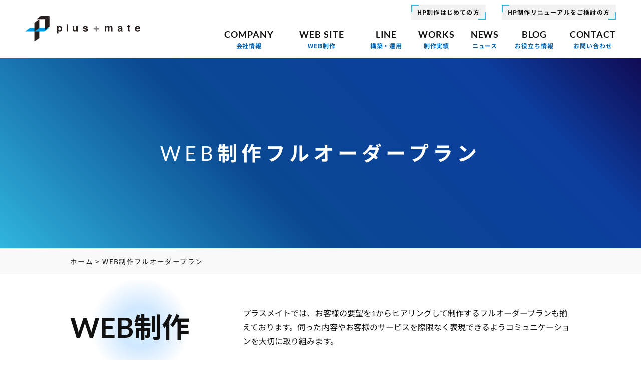

--- FILE ---
content_type: text/html; charset=UTF-8
request_url: https://plusmate.co.jp/web-production/
body_size: 14254
content:
<!doctype html><html lang="ja"><head><meta charset="UTF-8"><meta name="viewport" content="width=device-width, initial-scale=1"><link rel="profile" href="https://gmpg.org/xfn/11"> <script>(function(d) {
		var config = {
			kitId: 'nrt5fxu',
			scriptTimeout: 3000,
			async: true
		},
		h=d.documentElement,t=setTimeout(function(){h.className=h.className.replace(/\bwf-loading\b/g,"")+" wf-inactive";},config.scriptTimeout),tk=d.createElement("script"),f=false,s=d.getElementsByTagName("script")[0],a;h.className+=" wf-loading";tk.src='https://use.typekit.net/'+config.kitId+'.js';tk.async=true;tk.onload=tk.onreadystatechange=function(){a=this.readyState;if(f||a&&a!="complete"&&a!="loaded")return;f=true;clearTimeout(t);try{Typekit.load(config)}catch(e){}};s.parentNode.insertBefore(tk,s)
		})(document);</script>  <script>(function(w,d,s,l,i){w[l]=w[l]||[];w[l].push({'gtm.start':
	new Date().getTime(),event:'gtm.js'});var f=d.getElementsByTagName(s)[0],
	j=d.createElement(s),dl=l!='dataLayer'?'&l='+l:'';j.async=true;j.src=
	'https://www.googletagmanager.com/gtm.js?id='+i+dl;f.parentNode.insertBefore(j,f);
	})(window,document,'script','dataLayer','GTM-T29ZZRH9');</script> 
  <script async src="https://www.googletagmanager.com/gtag/js?id=G-ZFHPNK5P9N"></script> <script>window.dataLayer = window.dataLayer || [];
	function gtag(){dataLayer.push(arguments);}
	gtag('js', new Date());

	gtag('config', 'G-ZFHPNK5P9N');
	gtag('config', 'AW-17539474394');</script> <script>function gtag_report_conversion(url) {
		var callback = function () {
			if (typeof(url) != 'undefined') {
			window.location = url;
			}
		};
		gtag('event', 'conversion', {
			'send_to': 'AW-17539474394/atx3CObG0KsbENrHvKtB',
			'value': 1.0,
			'currency': 'JPY',
			'event_callback': callback
		});
		return false;
		}</script> <link rel="stylesheet" href="https://use.fontawesome.com/releases/v5.1.0/css/all.css" integrity="sha384-lKuwvrZot6UHsBSfcMvOkWwlCMgc0TaWr+30HWe3a4ltaBwTZhyTEggF5tJv8tbt" crossorigin="anonymous"><meta name='robots' content='index, follow, max-image-preview:large, max-snippet:-1, max-video-preview:-1' /><style>img:is([sizes="auto" i], [sizes^="auto," i]) { contain-intrinsic-size: 3000px 1500px }</style><title>WEB制作フルオーダープラン - 株式会社プラスメイト</title><link rel="canonical" href="https://plusmate.co.jp/web-production/" /><meta property="og:locale" content="ja_JP" /><meta property="og:type" content="article" /><meta property="og:title" content="WEB制作フルオーダープラン - 株式会社プラスメイト" /><meta property="og:url" content="https://plusmate.co.jp/web-production/" /><meta property="og:site_name" content="株式会社プラスメイト" /><meta property="article:modified_time" content="2024-04-01T05:13:54+00:00" /><meta property="og:image" content="https://plusmate.co.jp/wp-content/uploads/2022/01/ogp.png" /><meta property="og:image:width" content="600" /><meta property="og:image:height" content="315" /><meta property="og:image:type" content="image/png" /><meta name="twitter:card" content="summary_large_image" /> <script type="application/ld+json" class="yoast-schema-graph">{"@context":"https://schema.org","@graph":[{"@type":"WebPage","@id":"https://plusmate.co.jp/web-production/","url":"https://plusmate.co.jp/web-production/","name":"WEB制作フルオーダープラン - 株式会社プラスメイト","isPartOf":{"@id":"https://plusmate.co.jp/#website"},"datePublished":"2024-03-22T05:51:08+00:00","dateModified":"2024-04-01T05:13:54+00:00","breadcrumb":{"@id":"https://plusmate.co.jp/web-production/#breadcrumb"},"inLanguage":"ja","potentialAction":[{"@type":"ReadAction","target":["https://plusmate.co.jp/web-production/"]}]},{"@type":"BreadcrumbList","@id":"https://plusmate.co.jp/web-production/#breadcrumb","itemListElement":[{"@type":"ListItem","position":1,"name":"ホーム","item":"https://plusmate.co.jp/"},{"@type":"ListItem","position":2,"name":"WEB制作フルオーダープラン"}]},{"@type":"WebSite","@id":"https://plusmate.co.jp/#website","url":"https://plusmate.co.jp/","name":"株式会社プラスメイト","description":"東京都豊島区池袋のホームページ制作会社","publisher":{"@id":"https://plusmate.co.jp/#organization"},"alternateName":"プラスメイト","potentialAction":[{"@type":"SearchAction","target":{"@type":"EntryPoint","urlTemplate":"https://plusmate.co.jp/?s={search_term_string}"},"query-input":"required name=search_term_string"}],"inLanguage":"ja"},{"@type":"Organization","@id":"https://plusmate.co.jp/#organization","name":"株式会社プラスメイト","alternateName":"プラスメイト","url":"https://plusmate.co.jp/","logo":{"@type":"ImageObject","inLanguage":"ja","@id":"https://plusmate.co.jp/#/schema/logo/image/","url":"https://plusmate.co.jp/wp-content/uploads/2021/12/icon.png","contentUrl":"https://plusmate.co.jp/wp-content/uploads/2021/12/icon.png","width":64,"height":64,"caption":"株式会社プラスメイト"},"image":{"@id":"https://plusmate.co.jp/#/schema/logo/image/"}}]}</script> <link href='https://fonts.adobe.com' rel='preconnect' /><link href='https://marketingplatform.google.com' rel='preconnect' /><link href='https://fontawesome.com' rel='preconnect' /><link rel="alternate" type="application/rss+xml" title="株式会社プラスメイト &raquo; フィード" href="https://plusmate.co.jp/feed/" /><link rel="alternate" type="application/rss+xml" title="株式会社プラスメイト &raquo; コメントフィード" href="https://plusmate.co.jp/comments/feed/" />  <script>window._wpemojiSettings = {"baseUrl":"https:\/\/s.w.org\/images\/core\/emoji\/16.0.1\/72x72\/","ext":".png","svgUrl":"https:\/\/s.w.org\/images\/core\/emoji\/16.0.1\/svg\/","svgExt":".svg","source":{"concatemoji":"https:\/\/plusmate.co.jp\/wp-includes\/js\/wp-emoji-release.min.js?ver=6.8.3"}};
/*! This file is auto-generated */
!function(s,n){var o,i,e;function c(e){try{var t={supportTests:e,timestamp:(new Date).valueOf()};sessionStorage.setItem(o,JSON.stringify(t))}catch(e){}}function p(e,t,n){e.clearRect(0,0,e.canvas.width,e.canvas.height),e.fillText(t,0,0);var t=new Uint32Array(e.getImageData(0,0,e.canvas.width,e.canvas.height).data),a=(e.clearRect(0,0,e.canvas.width,e.canvas.height),e.fillText(n,0,0),new Uint32Array(e.getImageData(0,0,e.canvas.width,e.canvas.height).data));return t.every(function(e,t){return e===a[t]})}function u(e,t){e.clearRect(0,0,e.canvas.width,e.canvas.height),e.fillText(t,0,0);for(var n=e.getImageData(16,16,1,1),a=0;a<n.data.length;a++)if(0!==n.data[a])return!1;return!0}function f(e,t,n,a){switch(t){case"flag":return n(e,"\ud83c\udff3\ufe0f\u200d\u26a7\ufe0f","\ud83c\udff3\ufe0f\u200b\u26a7\ufe0f")?!1:!n(e,"\ud83c\udde8\ud83c\uddf6","\ud83c\udde8\u200b\ud83c\uddf6")&&!n(e,"\ud83c\udff4\udb40\udc67\udb40\udc62\udb40\udc65\udb40\udc6e\udb40\udc67\udb40\udc7f","\ud83c\udff4\u200b\udb40\udc67\u200b\udb40\udc62\u200b\udb40\udc65\u200b\udb40\udc6e\u200b\udb40\udc67\u200b\udb40\udc7f");case"emoji":return!a(e,"\ud83e\udedf")}return!1}function g(e,t,n,a){var r="undefined"!=typeof WorkerGlobalScope&&self instanceof WorkerGlobalScope?new OffscreenCanvas(300,150):s.createElement("canvas"),o=r.getContext("2d",{willReadFrequently:!0}),i=(o.textBaseline="top",o.font="600 32px Arial",{});return e.forEach(function(e){i[e]=t(o,e,n,a)}),i}function t(e){var t=s.createElement("script");t.src=e,t.defer=!0,s.head.appendChild(t)}"undefined"!=typeof Promise&&(o="wpEmojiSettingsSupports",i=["flag","emoji"],n.supports={everything:!0,everythingExceptFlag:!0},e=new Promise(function(e){s.addEventListener("DOMContentLoaded",e,{once:!0})}),new Promise(function(t){var n=function(){try{var e=JSON.parse(sessionStorage.getItem(o));if("object"==typeof e&&"number"==typeof e.timestamp&&(new Date).valueOf()<e.timestamp+604800&&"object"==typeof e.supportTests)return e.supportTests}catch(e){}return null}();if(!n){if("undefined"!=typeof Worker&&"undefined"!=typeof OffscreenCanvas&&"undefined"!=typeof URL&&URL.createObjectURL&&"undefined"!=typeof Blob)try{var e="postMessage("+g.toString()+"("+[JSON.stringify(i),f.toString(),p.toString(),u.toString()].join(",")+"));",a=new Blob([e],{type:"text/javascript"}),r=new Worker(URL.createObjectURL(a),{name:"wpTestEmojiSupports"});return void(r.onmessage=function(e){c(n=e.data),r.terminate(),t(n)})}catch(e){}c(n=g(i,f,p,u))}t(n)}).then(function(e){for(var t in e)n.supports[t]=e[t],n.supports.everything=n.supports.everything&&n.supports[t],"flag"!==t&&(n.supports.everythingExceptFlag=n.supports.everythingExceptFlag&&n.supports[t]);n.supports.everythingExceptFlag=n.supports.everythingExceptFlag&&!n.supports.flag,n.DOMReady=!1,n.readyCallback=function(){n.DOMReady=!0}}).then(function(){return e}).then(function(){var e;n.supports.everything||(n.readyCallback(),(e=n.source||{}).concatemoji?t(e.concatemoji):e.wpemoji&&e.twemoji&&(t(e.twemoji),t(e.wpemoji)))}))}((window,document),window._wpemojiSettings);</script> <link rel='stylesheet' id='sbi_styles-css' href='https://plusmate.co.jp/wp-content/plugins/instagram-feed/css/sbi-styles.min.css?ver=6.0.4' media='all' /><style id='wp-emoji-styles-inline-css'>img.wp-smiley, img.emoji {
		display: inline !important;
		border: none !important;
		box-shadow: none !important;
		height: 1em !important;
		width: 1em !important;
		margin: 0 0.07em !important;
		vertical-align: -0.1em !important;
		background: none !important;
		padding: 0 !important;
	}</style><link rel='stylesheet' id='wp-block-library-css' href='https://plusmate.co.jp/wp-includes/css/dist/block-library/style.min.css?ver=6.8.3' media='all' /><style id='classic-theme-styles-inline-css'>/*! This file is auto-generated */
.wp-block-button__link{color:#fff;background-color:#32373c;border-radius:9999px;box-shadow:none;text-decoration:none;padding:calc(.667em + 2px) calc(1.333em + 2px);font-size:1.125em}.wp-block-file__button{background:#32373c;color:#fff;text-decoration:none}</style><link rel='stylesheet' id='sass-basis-core-css' href='https://plusmate.co.jp/wp-content/cache/autoptimize/css/autoptimize_single_c683dc0ea852d5dcd34317b8c047bd94.css?ver=1758524957' media='all' /><link rel='stylesheet' id='snow-monkey-editor-css' href='https://plusmate.co.jp/wp-content/cache/autoptimize/css/autoptimize_single_ffea22b183f609dcb46fb1cd99fd05d0.css?ver=1758524957' media='all' /><link rel='stylesheet' id='snow-monkey-editor@front-css' href='https://plusmate.co.jp/wp-content/cache/autoptimize/css/autoptimize_single_b29268ef78bedd3072b0c878e7200e72.css?ver=1758524957' media='all' /><style id='global-styles-inline-css'>:root{--wp--preset--aspect-ratio--square: 1;--wp--preset--aspect-ratio--4-3: 4/3;--wp--preset--aspect-ratio--3-4: 3/4;--wp--preset--aspect-ratio--3-2: 3/2;--wp--preset--aspect-ratio--2-3: 2/3;--wp--preset--aspect-ratio--16-9: 16/9;--wp--preset--aspect-ratio--9-16: 9/16;--wp--preset--color--black: #000000;--wp--preset--color--cyan-bluish-gray: #abb8c3;--wp--preset--color--white: #ffffff;--wp--preset--color--pale-pink: #f78da7;--wp--preset--color--vivid-red: #cf2e2e;--wp--preset--color--luminous-vivid-orange: #ff6900;--wp--preset--color--luminous-vivid-amber: #fcb900;--wp--preset--color--light-green-cyan: #7bdcb5;--wp--preset--color--vivid-green-cyan: #00d084;--wp--preset--color--pale-cyan-blue: #8ed1fc;--wp--preset--color--vivid-cyan-blue: #0693e3;--wp--preset--color--vivid-purple: #9b51e0;--wp--preset--gradient--vivid-cyan-blue-to-vivid-purple: linear-gradient(135deg,rgba(6,147,227,1) 0%,rgb(155,81,224) 100%);--wp--preset--gradient--light-green-cyan-to-vivid-green-cyan: linear-gradient(135deg,rgb(122,220,180) 0%,rgb(0,208,130) 100%);--wp--preset--gradient--luminous-vivid-amber-to-luminous-vivid-orange: linear-gradient(135deg,rgba(252,185,0,1) 0%,rgba(255,105,0,1) 100%);--wp--preset--gradient--luminous-vivid-orange-to-vivid-red: linear-gradient(135deg,rgba(255,105,0,1) 0%,rgb(207,46,46) 100%);--wp--preset--gradient--very-light-gray-to-cyan-bluish-gray: linear-gradient(135deg,rgb(238,238,238) 0%,rgb(169,184,195) 100%);--wp--preset--gradient--cool-to-warm-spectrum: linear-gradient(135deg,rgb(74,234,220) 0%,rgb(151,120,209) 20%,rgb(207,42,186) 40%,rgb(238,44,130) 60%,rgb(251,105,98) 80%,rgb(254,248,76) 100%);--wp--preset--gradient--blush-light-purple: linear-gradient(135deg,rgb(255,206,236) 0%,rgb(152,150,240) 100%);--wp--preset--gradient--blush-bordeaux: linear-gradient(135deg,rgb(254,205,165) 0%,rgb(254,45,45) 50%,rgb(107,0,62) 100%);--wp--preset--gradient--luminous-dusk: linear-gradient(135deg,rgb(255,203,112) 0%,rgb(199,81,192) 50%,rgb(65,88,208) 100%);--wp--preset--gradient--pale-ocean: linear-gradient(135deg,rgb(255,245,203) 0%,rgb(182,227,212) 50%,rgb(51,167,181) 100%);--wp--preset--gradient--electric-grass: linear-gradient(135deg,rgb(202,248,128) 0%,rgb(113,206,126) 100%);--wp--preset--gradient--midnight: linear-gradient(135deg,rgb(2,3,129) 0%,rgb(40,116,252) 100%);--wp--preset--font-size--small: 13px;--wp--preset--font-size--medium: 20px;--wp--preset--font-size--large: 36px;--wp--preset--font-size--x-large: 42px;--wp--preset--spacing--20: 0.44rem;--wp--preset--spacing--30: 0.67rem;--wp--preset--spacing--40: 1rem;--wp--preset--spacing--50: 1.5rem;--wp--preset--spacing--60: 2.25rem;--wp--preset--spacing--70: 3.38rem;--wp--preset--spacing--80: 5.06rem;--wp--preset--shadow--natural: 6px 6px 9px rgba(0, 0, 0, 0.2);--wp--preset--shadow--deep: 12px 12px 50px rgba(0, 0, 0, 0.4);--wp--preset--shadow--sharp: 6px 6px 0px rgba(0, 0, 0, 0.2);--wp--preset--shadow--outlined: 6px 6px 0px -3px rgba(255, 255, 255, 1), 6px 6px rgba(0, 0, 0, 1);--wp--preset--shadow--crisp: 6px 6px 0px rgba(0, 0, 0, 1);}:where(.is-layout-flex){gap: 0.5em;}:where(.is-layout-grid){gap: 0.5em;}body .is-layout-flex{display: flex;}.is-layout-flex{flex-wrap: wrap;align-items: center;}.is-layout-flex > :is(*, div){margin: 0;}body .is-layout-grid{display: grid;}.is-layout-grid > :is(*, div){margin: 0;}:where(.wp-block-columns.is-layout-flex){gap: 2em;}:where(.wp-block-columns.is-layout-grid){gap: 2em;}:where(.wp-block-post-template.is-layout-flex){gap: 1.25em;}:where(.wp-block-post-template.is-layout-grid){gap: 1.25em;}.has-black-color{color: var(--wp--preset--color--black) !important;}.has-cyan-bluish-gray-color{color: var(--wp--preset--color--cyan-bluish-gray) !important;}.has-white-color{color: var(--wp--preset--color--white) !important;}.has-pale-pink-color{color: var(--wp--preset--color--pale-pink) !important;}.has-vivid-red-color{color: var(--wp--preset--color--vivid-red) !important;}.has-luminous-vivid-orange-color{color: var(--wp--preset--color--luminous-vivid-orange) !important;}.has-luminous-vivid-amber-color{color: var(--wp--preset--color--luminous-vivid-amber) !important;}.has-light-green-cyan-color{color: var(--wp--preset--color--light-green-cyan) !important;}.has-vivid-green-cyan-color{color: var(--wp--preset--color--vivid-green-cyan) !important;}.has-pale-cyan-blue-color{color: var(--wp--preset--color--pale-cyan-blue) !important;}.has-vivid-cyan-blue-color{color: var(--wp--preset--color--vivid-cyan-blue) !important;}.has-vivid-purple-color{color: var(--wp--preset--color--vivid-purple) !important;}.has-black-background-color{background-color: var(--wp--preset--color--black) !important;}.has-cyan-bluish-gray-background-color{background-color: var(--wp--preset--color--cyan-bluish-gray) !important;}.has-white-background-color{background-color: var(--wp--preset--color--white) !important;}.has-pale-pink-background-color{background-color: var(--wp--preset--color--pale-pink) !important;}.has-vivid-red-background-color{background-color: var(--wp--preset--color--vivid-red) !important;}.has-luminous-vivid-orange-background-color{background-color: var(--wp--preset--color--luminous-vivid-orange) !important;}.has-luminous-vivid-amber-background-color{background-color: var(--wp--preset--color--luminous-vivid-amber) !important;}.has-light-green-cyan-background-color{background-color: var(--wp--preset--color--light-green-cyan) !important;}.has-vivid-green-cyan-background-color{background-color: var(--wp--preset--color--vivid-green-cyan) !important;}.has-pale-cyan-blue-background-color{background-color: var(--wp--preset--color--pale-cyan-blue) !important;}.has-vivid-cyan-blue-background-color{background-color: var(--wp--preset--color--vivid-cyan-blue) !important;}.has-vivid-purple-background-color{background-color: var(--wp--preset--color--vivid-purple) !important;}.has-black-border-color{border-color: var(--wp--preset--color--black) !important;}.has-cyan-bluish-gray-border-color{border-color: var(--wp--preset--color--cyan-bluish-gray) !important;}.has-white-border-color{border-color: var(--wp--preset--color--white) !important;}.has-pale-pink-border-color{border-color: var(--wp--preset--color--pale-pink) !important;}.has-vivid-red-border-color{border-color: var(--wp--preset--color--vivid-red) !important;}.has-luminous-vivid-orange-border-color{border-color: var(--wp--preset--color--luminous-vivid-orange) !important;}.has-luminous-vivid-amber-border-color{border-color: var(--wp--preset--color--luminous-vivid-amber) !important;}.has-light-green-cyan-border-color{border-color: var(--wp--preset--color--light-green-cyan) !important;}.has-vivid-green-cyan-border-color{border-color: var(--wp--preset--color--vivid-green-cyan) !important;}.has-pale-cyan-blue-border-color{border-color: var(--wp--preset--color--pale-cyan-blue) !important;}.has-vivid-cyan-blue-border-color{border-color: var(--wp--preset--color--vivid-cyan-blue) !important;}.has-vivid-purple-border-color{border-color: var(--wp--preset--color--vivid-purple) !important;}.has-vivid-cyan-blue-to-vivid-purple-gradient-background{background: var(--wp--preset--gradient--vivid-cyan-blue-to-vivid-purple) !important;}.has-light-green-cyan-to-vivid-green-cyan-gradient-background{background: var(--wp--preset--gradient--light-green-cyan-to-vivid-green-cyan) !important;}.has-luminous-vivid-amber-to-luminous-vivid-orange-gradient-background{background: var(--wp--preset--gradient--luminous-vivid-amber-to-luminous-vivid-orange) !important;}.has-luminous-vivid-orange-to-vivid-red-gradient-background{background: var(--wp--preset--gradient--luminous-vivid-orange-to-vivid-red) !important;}.has-very-light-gray-to-cyan-bluish-gray-gradient-background{background: var(--wp--preset--gradient--very-light-gray-to-cyan-bluish-gray) !important;}.has-cool-to-warm-spectrum-gradient-background{background: var(--wp--preset--gradient--cool-to-warm-spectrum) !important;}.has-blush-light-purple-gradient-background{background: var(--wp--preset--gradient--blush-light-purple) !important;}.has-blush-bordeaux-gradient-background{background: var(--wp--preset--gradient--blush-bordeaux) !important;}.has-luminous-dusk-gradient-background{background: var(--wp--preset--gradient--luminous-dusk) !important;}.has-pale-ocean-gradient-background{background: var(--wp--preset--gradient--pale-ocean) !important;}.has-electric-grass-gradient-background{background: var(--wp--preset--gradient--electric-grass) !important;}.has-midnight-gradient-background{background: var(--wp--preset--gradient--midnight) !important;}.has-small-font-size{font-size: var(--wp--preset--font-size--small) !important;}.has-medium-font-size{font-size: var(--wp--preset--font-size--medium) !important;}.has-large-font-size{font-size: var(--wp--preset--font-size--large) !important;}.has-x-large-font-size{font-size: var(--wp--preset--font-size--x-large) !important;}
:where(.wp-block-post-template.is-layout-flex){gap: 1.25em;}:where(.wp-block-post-template.is-layout-grid){gap: 1.25em;}
:where(.wp-block-columns.is-layout-flex){gap: 2em;}:where(.wp-block-columns.is-layout-grid){gap: 2em;}
:root :where(.wp-block-pullquote){font-size: 1.5em;line-height: 1.6;}</style><link rel='stylesheet' id='contact-form-7-css' href='https://plusmate.co.jp/wp-content/cache/autoptimize/css/autoptimize_single_64ac31699f5326cb3c76122498b76f66.css?ver=6.1.1' media='all' /><link rel='stylesheet' id='flexible-table-block-css' href='https://plusmate.co.jp/wp-content/cache/autoptimize/css/autoptimize_single_68dd8d288e1fbaae3dc37d68fb892ea7.css?ver=1758603877' media='all' /><style id='flexible-table-block-inline-css'>.wp-block-flexible-table-block-table.wp-block-flexible-table-block-table>table{width:100%;max-width:100%;border-collapse:collapse;}.wp-block-flexible-table-block-table.wp-block-flexible-table-block-table.is-style-stripes tbody tr:nth-child(odd) th{background-color:#f0f0f1;}.wp-block-flexible-table-block-table.wp-block-flexible-table-block-table.is-style-stripes tbody tr:nth-child(odd) td{background-color:#f0f0f1;}.wp-block-flexible-table-block-table.wp-block-flexible-table-block-table.is-style-stripes tbody tr:nth-child(even) th{background-color:#ffffff;}.wp-block-flexible-table-block-table.wp-block-flexible-table-block-table.is-style-stripes tbody tr:nth-child(even) td{background-color:#ffffff;}.wp-block-flexible-table-block-table.wp-block-flexible-table-block-table>table tr th,.wp-block-flexible-table-block-table.wp-block-flexible-table-block-table>table tr td{padding:0.5em;border-width:1px;border-style:solid;border-color:#000000;text-align:left;vertical-align:middle;}.wp-block-flexible-table-block-table.wp-block-flexible-table-block-table>table tr th{background-color:#f0f0f1;}.wp-block-flexible-table-block-table.wp-block-flexible-table-block-table>table tr td{background-color:#ffffff;}@media screen and (min-width:769px){.wp-block-flexible-table-block-table.is-scroll-on-pc{overflow-x:scroll;}.wp-block-flexible-table-block-table.is-scroll-on-pc table{max-width:none;align-self:self-start;}}@media screen and (max-width:768px){.wp-block-flexible-table-block-table.is-scroll-on-mobile{overflow-x:scroll;}.wp-block-flexible-table-block-table.is-scroll-on-mobile table{max-width:none;align-self:self-start;}.wp-block-flexible-table-block-table table.is-stacked-on-mobile th,.wp-block-flexible-table-block-table table.is-stacked-on-mobile td{width:100%!important;display:block;}}</style><link rel='stylesheet' id='toc-screen-css' href='https://plusmate.co.jp/wp-content/plugins/table-of-contents-plus/screen.min.css?ver=2309' media='all' /><link rel='stylesheet' id='snow-monkey-editor@view-css' href='https://plusmate.co.jp/wp-content/cache/autoptimize/css/autoptimize_single_5409102eba7a2c43161079f243069160.css?ver=1758524957' media='all' /><link rel='stylesheet' id='corporate-style-css' href='https://plusmate.co.jp/wp-content/cache/autoptimize/css/autoptimize_single_11a42e38de6ba2b2a5b1ccd419a17cbd.css?ver=1758377283' media='all' /> <script src="https://plusmate.co.jp/wp-includes/js/jquery/jquery.min.js?ver=3.7.1" id="jquery-core-js"></script> <script defer src="https://plusmate.co.jp/wp-includes/js/jquery/jquery-migrate.min.js?ver=3.4.1" id="jquery-migrate-js"></script> <script src="https://plusmate.co.jp/wp-content/cache/autoptimize/js/autoptimize_single_f59a1dc32880e740b64e3e8e0f639284.js?ver=1758524957" id="snow-monkey-editor-js" defer data-wp-strategy="defer"></script> <link rel="https://api.w.org/" href="https://plusmate.co.jp/wp-json/" /><link rel="alternate" title="JSON" type="application/json" href="https://plusmate.co.jp/wp-json/wp/v2/pages/710" /><link rel="EditURI" type="application/rsd+xml" title="RSD" href="https://plusmate.co.jp/xmlrpc.php?rsd" /><meta name="generator" content="WordPress 6.8.3" /><link rel='shortlink' href='https://plusmate.co.jp/?p=710' /><link rel="alternate" title="oEmbed (JSON)" type="application/json+oembed" href="https://plusmate.co.jp/wp-json/oembed/1.0/embed?url=https%3A%2F%2Fplusmate.co.jp%2Fweb-production%2F" /><link rel="alternate" title="oEmbed (XML)" type="text/xml+oembed" href="https://plusmate.co.jp/wp-json/oembed/1.0/embed?url=https%3A%2F%2Fplusmate.co.jp%2Fweb-production%2F&#038;format=xml" /> <script type="text/javascript">(function(c,l,a,r,i,t,y){
					c[a]=c[a]||function(){(c[a].q=c[a].q||[]).push(arguments)};t=l.createElement(r);t.async=1;
					t.src="https://www.clarity.ms/tag/"+i+"?ref=wordpress";y=l.getElementsByTagName(r)[0];y.parentNode.insertBefore(t,y);
				})(window, document, "clarity", "script", "jbvr3ajz1k");</script> <link rel="icon" href="https://plusmate.co.jp/wp-content/uploads/2021/12/icon.png" sizes="32x32" /><link rel="icon" href="https://plusmate.co.jp/wp-content/uploads/2021/12/icon.png" sizes="192x192" /><link rel="apple-touch-icon" href="https://plusmate.co.jp/wp-content/uploads/2021/12/icon.png" /><meta name="msapplication-TileImage" content="https://plusmate.co.jp/wp-content/uploads/2021/12/icon.png" /></head><body class="wp-singular page-template-default page page-id-710 wp-custom-logo wp-theme-corporate"> <noscript><iframe src="https://www.googletagmanager.com/ns.html?id=GTM-T29ZZRH9"
height="0" width="0" style="display:none;visibility:hidden"></iframe></noscript><div id="page" class="site"><header id="masthead" class="site-header"><div class="site-header_content_wrap"><div class="overlay"></div><div class="site-header_content_logo"> <a href="https://plusmate.co.jp/" class="custom-logo-link" rel="home"><noscript><img width="1" height="1" src="https://plusmate.co.jp/wp-content/uploads/2022/04/logo3.svg" class="custom-logo" alt="株式会社プラスメイト" decoding="async" /></noscript><img width="1" height="1" src='data:image/svg+xml,%3Csvg%20xmlns=%22http://www.w3.org/2000/svg%22%20viewBox=%220%200%201%201%22%3E%3C/svg%3E' data-src="https://plusmate.co.jp/wp-content/uploads/2022/04/logo3.svg" class="lazyload custom-logo" alt="株式会社プラスメイト" decoding="async" /></a></div><div id="toggle"><div id="toggle-box"> <span></span> <span></span> <span></span></div></div><div class="site-header_content_menu"><div class="site-header_navin_logo is_sp"> <a href="https://plusmate.co.jp/" class="custom-logo-link" rel="home"><noscript><img width="1" height="1" src="https://plusmate.co.jp/wp-content/uploads/2022/04/logo3.svg" class="custom-logo" alt="株式会社プラスメイト" decoding="async" /></noscript><img width="1" height="1" src='data:image/svg+xml,%3Csvg%20xmlns=%22http://www.w3.org/2000/svg%22%20viewBox=%220%200%201%201%22%3E%3C/svg%3E' data-src="https://plusmate.co.jp/wp-content/uploads/2022/04/logo3.svg" class="lazyload custom-logo" alt="株式会社プラスメイト" decoding="async" /></a></div><nav><ul class="site-header_content_menu_top"><li><a href="/beginner/">HP制作はじめての方</a></li><li><a href="/renewal/">HP制作リニューアルをご検討の方</a></li></ul><div class="menu-%e3%83%98%e3%83%83%e3%83%80%e3%83%bc%e3%83%a1%e3%83%8b%e3%83%a5%e3%83%bc-container"><ul id="header_menu" class="header_menu"><li id="menu-item-719" class="menu-item menu-item-type-custom menu-item-object-custom menu-item-has-children menu-item-719"><a>COMPANY<span>会社情報</span></a><ul class="sub-menu"><li id="menu-item-5" class="menu-item menu-item-type-custom menu-item-object-custom menu-item-5"><a href="/about/">ABOUT<span>会社概要</span></a></li><li id="menu-item-539" class="menu-item menu-item-type-custom menu-item-object-custom menu-item-539"><a href="/philosophy/">PHILOSOPHY<span>企業理念</span></a></li><li id="menu-item-721" class="menu-item menu-item-type-custom menu-item-object-custom menu-item-721"><a href="/service">SERVICE<span>サービス一覧</span></a></li></ul></li><li id="menu-item-720" class="menu-item menu-item-type-custom menu-item-object-custom current-menu-ancestor current-menu-parent menu-item-has-children menu-item-720"><a>WEB SITE<span>WEB制作</span></a><ul class="sub-menu"><li id="menu-item-8" class="menu-item menu-item-type-custom menu-item-object-custom current-menu-item menu-item-8"><a href="/web-production" aria-current="page">FULL ORDER<span>WEBサイト制作</span></a></li><li id="menu-item-372" class="menu-item menu-item-type-custom menu-item-object-custom menu-item-372"><a href="/10-web/">10+ WEB<span>カスタマイズ型HP</span></a></li></ul></li><li id="menu-item-708" class="menu-item menu-item-type-custom menu-item-object-custom menu-item-708"><a href="/line/">LINE<span>構築・運用</span></a></li><li id="menu-item-317" class="menu-item menu-item-type-custom menu-item-object-custom menu-item-317"><a href="/works">WORKS<span>制作実績</span></a></li><li id="menu-item-10" class="menu-item menu-item-type-custom menu-item-object-custom menu-item-10"><a href="/news">NEWS<span>ニュース</span></a></li><li id="menu-item-11" class="menu-item menu-item-type-custom menu-item-object-custom menu-item-11"><a href="/blog">BLOG<span>お役立ち情報</span></a></li><li id="menu-item-370" class="menu-item menu-item-type-custom menu-item-object-custom menu-item-370"><a href="/contact/">CONTACT<span>お問い合わせ</span></a></li></ul></div></nav></div></div></header><main id="primary" class="site-main"><article id="post-710" class="post-710 page type-page status-publish hentry"><header class="page_header"><figure></figure><h1 class="entry-title">WEB制作フルオーダープラン</h1></header><div class="breadcrumbs_wrap"><div class="breadcrumbs" typeof="BreadcrumbList" vocab="https://schema.org/"> <span property="itemListElement" typeof="ListItem"><a property="item" typeof="WebPage" title="株式会社プラスメイトへ移動する" href="https://plusmate.co.jp" class="home" ><span property="name">ホーム</span></a><meta property="position" content="1"></span> &gt; <span property="itemListElement" typeof="ListItem"><span property="name" class="post post-page current-item">WEB制作フルオーダープラン</span><meta property="url" content="https://plusmate.co.jp/web-production/"><meta property="position" content="2"></span></div></div><div class="page_content_top"><h2>WEB制作</h2><p> プラスメイトでは、お客様の要望を1からヒアリングして制作するフルオーダープランも揃えております。伺った内容やお客様のサービスを際限なく表現できるようコミュニケーションを大切に取り組みます。</p></div><section class="page_content_merit"><h3>プラスメイトの特徴</h3><div class="page_content_merit_box"><div class="page_content_merit_box_wrap"><div class="page_content_merit_top"><div class="page_content_merit_top_num"><p class="page_content_merit_box_merit">特徴</p><p class="page_content_merit_box_no"><span>01</span></p></div><h4>安心して頼める</h4></div><div class="page_content_merit_bottom"><p class="page_content_merit_box_text">すべての制作にWordpressの組込みや内部SEOの設計、レスポンシブデザインが適応されています。</p></div></div><div class="page_content_merit_box_wrap"><div class="page_content_merit_top"><div class="page_content_merit_top_num"><p class="page_content_merit_box_merit">特徴</p><p class="page_content_merit_box_no"><span>02</span></p></div><h4>手厚いサポート</h4></div><div class="page_content_merit_bottom"><p class="page_content_merit_box_text">保守運用でのご相談をLINEや電話で無制限で行っています。操作や悩みなんでもお聞かせください。</p></div></div><div class="page_content_merit_box_wrap"><div class="page_content_merit_top"><div class="page_content_merit_top_num"><p class="page_content_merit_box_merit">特徴</p><p class="page_content_merit_box_no"><span>03</span></p></div><h4>保守もばっちり</h4></div><div class="page_content_merit_bottom"><p class="page_content_merit_box_text">運用の内製化はもちろん、保守での難しい設定や更新は弊社におまかせください。SSL化の導入も無料で行っています。</p></div></div></div></section><div class="page_image_content_wrap"><section class="page_image_content"><div class="page_image_content_txt"><h3>フルオーダープランとは</h3><p> スーツに例えるとフルオーダープランは職人がお客様に合わせて採寸や要望によるデザイン、シルエット、
 生地など自由に選べる世界に一つだけのスーツが生まれるようなものです。お客様の叶えたい希望を実現するために私たちホームページ制作職人が提案し一緒に作り上げていきます。</p></div><div class="page_image_content_img"><figure> <noscript><img class="noshadow" src="https://plusmate.co.jp/wp-content/themes/corporate/images/plusmate_website_full_order.png" alt="フルオーダープランとは"></noscript><img class="lazyload noshadow" src='data:image/svg+xml,%3Csvg%20xmlns=%22http://www.w3.org/2000/svg%22%20viewBox=%220%200%20210%20140%22%3E%3C/svg%3E' data-src="https://plusmate.co.jp/wp-content/themes/corporate/images/plusmate_website_full_order.png" alt="フルオーダープランとは"></figure></div></section><section class="page_image_content"><div class="page_image_content_img"><figure> <noscript><img class="noshadow" src="https://plusmate.co.jp/wp-content/themes/corporate/images/iStock-1530479992.jpg" alt="設計とデザイン"></noscript><img class="lazyload noshadow" src='data:image/svg+xml,%3Csvg%20xmlns=%22http://www.w3.org/2000/svg%22%20viewBox=%220%200%20210%20140%22%3E%3C/svg%3E' data-src="https://plusmate.co.jp/wp-content/themes/corporate/images/iStock-1530479992.jpg" alt="設計とデザイン"></figure></div><div class="page_image_content_txt"><h3><span>設計とデザイン</span></h3><p> まずは制作することになった目的を伺います。その目的にしたがってターゲットやペルソナを細かく設定し、構成を決め設計に臨みます。その後希望するデザインの方向性を定め構築に臨みます。</p></div></section><section class="page_image_content"><div class="page_image_content_txt"><h3>プラスメイトならではの<br>低価格を実現</h3><p> 月額保守費用で支払うランニングコストに懸念される方が多い中で保守・運用の良さを伝えたく、全体の費用よりも抑えた金額でご提供しています。
 プラスメイトにはホームページ制作における優秀なディレクターがいるからこそ品質を下げることなく低価格かつ高品質の実現を可能にしました。</p></div><div class="page_image_content_img"><figure> <noscript><img class="noshadow" src="https://plusmate.co.jp/wp-content/themes/corporate/images/iStock-1530475746.jpg" alt="プラスメイトならではの低価格を実現"></noscript><img class="lazyload noshadow" src='data:image/svg+xml,%3Csvg%20xmlns=%22http://www.w3.org/2000/svg%22%20viewBox=%220%200%20210%20140%22%3E%3C/svg%3E' data-src="https://plusmate.co.jp/wp-content/themes/corporate/images/iStock-1530475746.jpg" alt="プラスメイトならではの低価格を実現"></figure></div></section></div><section class="page_content_service"><h2 class="page_content_service_ttl">Price</h2><div class="page_image_content_wrap"><section class="page_image_content"><div class="page_image_content_txt"><h3>ホームページ制作費用</h3><p> 現在通常価格700,000円～のところモニター価格でお見積りから<span class="price_num price_num_big price_num_red">20%OFF</span>でご提供しております。<br> この機会に是非リニューアルをお考えだったり、新規で制作を考えている場合ご検討ください。</p><div class="page_price_area"><h4>費用</h4><dl><dt>フルオーダープラン</dt><dd>700,000円→<span class="price_num price_num_big price_num_red">540,000</span>円～</dd></dl><dl><dt>テンプレートプラン「10+ WEB」</dt><dd>250,000円</dd></dl><p class="page_content_service_notice">テンプレートプラン「10+ WEB」については<a href="/10-web">こちら</a></p></div></div><div class="page_image_content_img"><figure> <noscript><img class="noshadow" src="https://plusmate.co.jp/wp-content/themes/corporate/images/iStock-1300085083.png" alt="初期費用"></noscript><img class="lazyload noshadow" src='data:image/svg+xml,%3Csvg%20xmlns=%22http://www.w3.org/2000/svg%22%20viewBox=%220%200%20210%20140%22%3E%3C/svg%3E' data-src="https://plusmate.co.jp/wp-content/themes/corporate/images/iStock-1300085083.png" alt="初期費用"></figure></div><div class="page_content_service_box"><h4>対応内容</h4><ul><li>デザイン</li><li>構成分析</li><li>レスポンシブデザイン</li><li>内部SEO</li><li>お問い合わせフォーム</li><li>ドメイン、サーバー取得代行</li><li>Wordpress組み込み</li><li>写真撮影</li><li>有料画像素材使用</li></ul><p>※お客様に合わせた最善のご提案をします。</p></div></section><section class="page_image_content"><div class="page_image_content_img"><figure> <noscript><img class="noshadow" src="https://plusmate.co.jp/wp-content/themes/corporate/images/iStock-1336436020.jpg" alt="運用保守サポート"></noscript><img class="lazyload noshadow" src='data:image/svg+xml,%3Csvg%20xmlns=%22http://www.w3.org/2000/svg%22%20viewBox=%220%200%20210%20140%22%3E%3C/svg%3E' data-src="https://plusmate.co.jp/wp-content/themes/corporate/images/iStock-1336436020.jpg" alt="運用保守サポート"></figure></div><div class="page_image_content_txt"><h3>運用保守サポート</h3><p>制作後のアフターサポートも充実しております。作って終わりではなくそこからさらに構成や文章を分析しさらに質の良いホームページにしていく運用に自信があります。</p><div class="page_price_area"><h4>費用</h4><dl><dt>更新プラン</dt><dd>5,000円</dd></dl><dl><dt>運用お試しプラン</dt><dd>15,000</span>円</dd></dl><dl><dt>スタンダードプラン</dt><dd>50,000</span>円</dd></dl><dl><dt>プレミアムプラン</dt><dd>100,000</span>円</dd></dl></div></div><div class="page_content_service_box"><h4>対応内容</h4><ul><li>相談サポート</li><li>文章修正</li><li>ページ追加</li><li>記事投稿サポート</li><li>画像差し替え</li><li>SSL管理</li><li>WordPress Ver.管理</li><li>SEO対策</li></ul><p>※お客様に合わせた最善のご提案をします。</p></div></section></div></section><section class="page_service_flow_wrap"><h2>ご契約後の流れ</h2><div class="page_service_flow_contents"><div class="page_service_flow_box"><figure> <noscript><img src="https://plusmate.co.jp/wp-content/themes/corporate/images/10-web/procedure_01.png" alt="お申し込み"></noscript><img class="lazyload" src='data:image/svg+xml,%3Csvg%20xmlns=%22http://www.w3.org/2000/svg%22%20viewBox=%220%200%20210%20140%22%3E%3C/svg%3E' data-src="https://plusmate.co.jp/wp-content/themes/corporate/images/10-web/procedure_01.png" alt="お申し込み"></figure><p class="page_service_flow_txt">申し込み</p></div><div class="page_service_flow_box"><figure> <noscript><img src="https://plusmate.co.jp/wp-content/themes/corporate/images/10-web/procedure_02.png" alt="見積もり・ご契約"></noscript><img class="lazyload" src='data:image/svg+xml,%3Csvg%20xmlns=%22http://www.w3.org/2000/svg%22%20viewBox=%220%200%20210%20140%22%3E%3C/svg%3E' data-src="https://plusmate.co.jp/wp-content/themes/corporate/images/10-web/procedure_02.png" alt="見積もり・ご契約"></figure><p class="page_service_flow_txt">見積り・ご契約</p></div><div class="page_service_flow_box"><figure> <noscript><img src="https://plusmate.co.jp/wp-content/themes/corporate/images/10-web/procedure_03.png" alt="ヒアリング"></noscript><img class="lazyload" src='data:image/svg+xml,%3Csvg%20xmlns=%22http://www.w3.org/2000/svg%22%20viewBox=%220%200%20210%20140%22%3E%3C/svg%3E' data-src="https://plusmate.co.jp/wp-content/themes/corporate/images/10-web/procedure_03.png" alt="ヒアリング"></figure><p class="page_service_flow_txt">ヒアリング</p></div><div class="page_service_flow_box"><figure> <noscript><img src="https://plusmate.co.jp/wp-content/themes/corporate/images/10-web/procedure_04.png" alt="構築・実装"></noscript><img class="lazyload" src='data:image/svg+xml,%3Csvg%20xmlns=%22http://www.w3.org/2000/svg%22%20viewBox=%220%200%20210%20140%22%3E%3C/svg%3E' data-src="https://plusmate.co.jp/wp-content/themes/corporate/images/10-web/procedure_04.png" alt="構築・実装"></figure><p class="page_service_flow_txt">構築・実装</p></div><div class="page_service_flow_box"><figure> <noscript><img src="https://plusmate.co.jp/wp-content/themes/corporate/images/10-web/procedure_05.png" alt="修正・リリース"></noscript><img class="lazyload" src='data:image/svg+xml,%3Csvg%20xmlns=%22http://www.w3.org/2000/svg%22%20viewBox=%220%200%20210%20140%22%3E%3C/svg%3E' data-src="https://plusmate.co.jp/wp-content/themes/corporate/images/10-web/procedure_05.png" alt="修正・リリース"></figure><p class="page_service_flow_txt">修正・リリース</p></div></div><div class="page_service_flow_other"><p> お客様とのコミュニケーションを大切にする私たちはヒアリングに重点を置いています。<br class="is_pc"> 現状の課題解決や事業拡大に向けてサービスをご提供します。</p></div></section><section class="page_cta"><h2>無料相談はこちらから</h2><div class="page_cta_boxes"><div class="page_cta_box"><figure> <noscript><img src="https://plusmate.co.jp/wp-content/themes/corporate/images/dlicon.png" alt="L Message"></noscript><img class="lazyload" src='data:image/svg+xml,%3Csvg%20xmlns=%22http://www.w3.org/2000/svg%22%20viewBox=%220%200%20210%20140%22%3E%3C/svg%3E' data-src="https://plusmate.co.jp/wp-content/themes/corporate/images/dlicon.png" alt="L Message"></figure><h3>資料ダウンロード</h3><p> LINEの初期構築・運用を検討される方へ<br> 資料をご用意しております。</p><div class="page_cta_whitebox"> <a href="https://plusmate.co.jp/line-dl/"target="_blank">DLはこちら</a></div></div><div class="page_cta_box"><figure> <noscript><img src="https://plusmate.co.jp/wp-content/themes/corporate/images/mailicon.png" alt="L Message"></noscript><img class="lazyload" src='data:image/svg+xml,%3Csvg%20xmlns=%22http://www.w3.org/2000/svg%22%20viewBox=%220%200%20210%20140%22%3E%3C/svg%3E' data-src="https://plusmate.co.jp/wp-content/themes/corporate/images/mailicon.png" alt="L Message"></figure><h3>メールでのお問合せ</h3><p> フォームでの<br> お問い合わせをご希望の方へ</p><div class="page_cta_whitebox"> <a href="/contact/"target="_blank">お問合せはこちら</a></div></div></div></section><section class="page_blog_wrap"><h2 class="page_blog_h2">HPの運用や構築についてまとめた専門記事をご提供しています。<br class="is_pc">ビジネスの拡大に役に立てください。</h2><div class="page_blogs"><div class="page_blog_post"> <a href="https://plusmate.co.jp/513/"><div class="post-thumbnail"> <noscript><img width="900" height="500" src="https://plusmate.co.jp/wp-content/uploads/2023/12/513_thumb.jpg" class="attachment-post-thumbnail size-post-thumbnail wp-post-image" alt="" decoding="async" fetchpriority="high" srcset="https://plusmate.co.jp/wp-content/uploads/2023/12/513_thumb.jpg 900w, https://plusmate.co.jp/wp-content/uploads/2023/12/513_thumb-300x167.jpg 300w, https://plusmate.co.jp/wp-content/uploads/2023/12/513_thumb-768x427.jpg 768w" sizes="(max-width: 900px) 100vw, 900px" /></noscript><img width="900" height="500" src='data:image/svg+xml,%3Csvg%20xmlns=%22http://www.w3.org/2000/svg%22%20viewBox=%220%200%20900%20500%22%3E%3C/svg%3E' data-src="https://plusmate.co.jp/wp-content/uploads/2023/12/513_thumb.jpg" class="lazyload attachment-post-thumbnail size-post-thumbnail wp-post-image" alt="" decoding="async" fetchpriority="high" data-srcset="https://plusmate.co.jp/wp-content/uploads/2023/12/513_thumb.jpg 900w, https://plusmate.co.jp/wp-content/uploads/2023/12/513_thumb-300x167.jpg 300w, https://plusmate.co.jp/wp-content/uploads/2023/12/513_thumb-768x427.jpg 768w" data-sizes="(max-width: 900px) 100vw, 900px" /></div><div class="post-meta"><h3 class="post-title">SEOツールおすすめ5選！導入のメリットや目的と導入必須のツールを紹介</h3></div> </a></div><div class="page_blog_post"> <a href="https://plusmate.co.jp/488/"><div class="post-thumbnail"> <noscript><img width="900" height="500" src="https://plusmate.co.jp/wp-content/uploads/2023/11/488_thumb-1.jpg" class="attachment-post-thumbnail size-post-thumbnail wp-post-image" alt="" decoding="async" srcset="https://plusmate.co.jp/wp-content/uploads/2023/11/488_thumb-1.jpg 900w, https://plusmate.co.jp/wp-content/uploads/2023/11/488_thumb-1-300x167.jpg 300w, https://plusmate.co.jp/wp-content/uploads/2023/11/488_thumb-1-768x427.jpg 768w" sizes="(max-width: 900px) 100vw, 900px" /></noscript><img width="900" height="500" src='data:image/svg+xml,%3Csvg%20xmlns=%22http://www.w3.org/2000/svg%22%20viewBox=%220%200%20900%20500%22%3E%3C/svg%3E' data-src="https://plusmate.co.jp/wp-content/uploads/2023/11/488_thumb-1.jpg" class="lazyload attachment-post-thumbnail size-post-thumbnail wp-post-image" alt="" decoding="async" data-srcset="https://plusmate.co.jp/wp-content/uploads/2023/11/488_thumb-1.jpg 900w, https://plusmate.co.jp/wp-content/uploads/2023/11/488_thumb-1-300x167.jpg 300w, https://plusmate.co.jp/wp-content/uploads/2023/11/488_thumb-1-768x427.jpg 768w" data-sizes="(max-width: 900px) 100vw, 900px" /></div><div class="post-meta"><h3 class="post-title">E-E-A-Tとは？Googleが重視する理由とSEO対策の具体的な取り組み</h3></div> </a></div><div class="page_blog_post"> <a href="https://plusmate.co.jp/465/"><div class="post-thumbnail"> <noscript><img width="900" height="500" src="https://plusmate.co.jp/wp-content/uploads/2023/11/465_thumb-1.jpg" class="attachment-post-thumbnail size-post-thumbnail wp-post-image" alt="" decoding="async" srcset="https://plusmate.co.jp/wp-content/uploads/2023/11/465_thumb-1.jpg 900w, https://plusmate.co.jp/wp-content/uploads/2023/11/465_thumb-1-300x167.jpg 300w, https://plusmate.co.jp/wp-content/uploads/2023/11/465_thumb-1-768x427.jpg 768w" sizes="(max-width: 900px) 100vw, 900px" /></noscript><img width="900" height="500" src='data:image/svg+xml,%3Csvg%20xmlns=%22http://www.w3.org/2000/svg%22%20viewBox=%220%200%20900%20500%22%3E%3C/svg%3E' data-src="https://plusmate.co.jp/wp-content/uploads/2023/11/465_thumb-1.jpg" class="lazyload attachment-post-thumbnail size-post-thumbnail wp-post-image" alt="" decoding="async" data-srcset="https://plusmate.co.jp/wp-content/uploads/2023/11/465_thumb-1.jpg 900w, https://plusmate.co.jp/wp-content/uploads/2023/11/465_thumb-1-300x167.jpg 300w, https://plusmate.co.jp/wp-content/uploads/2023/11/465_thumb-1-768x427.jpg 768w" data-sizes="(max-width: 900px) 100vw, 900px" /></div><div class="post-meta"><h3 class="post-title">ランディングページとは？制作するメリットや注意点</h3></div> </a></div></div><p class="page_link_more"><a href="/blog/" target="_blank">もっと読む</a></p></section><section class="page_cta"><h2>無料相談はこちらから</h2><div class="page_cta_boxes"><div class="page_cta_box"><figure> <noscript><img src="https://plusmate.co.jp/wp-content/themes/corporate/images/dlicon.png" alt="L Message"></noscript><img class="lazyload" src='data:image/svg+xml,%3Csvg%20xmlns=%22http://www.w3.org/2000/svg%22%20viewBox=%220%200%20210%20140%22%3E%3C/svg%3E' data-src="https://plusmate.co.jp/wp-content/themes/corporate/images/dlicon.png" alt="L Message"></figure><h3>資料ダウンロード</h3><p> LINEの初期構築・運用を検討される方へ<br> 資料をご用意しております。</p><div class="page_cta_whitebox"> <a href="https://plusmate.co.jp/line-dl/"target="_blank">DLはこちら</a></div></div><div class="page_cta_box"><figure> <noscript><img src="https://plusmate.co.jp/wp-content/themes/corporate/images/mailicon.png" alt="L Message"></noscript><img class="lazyload" src='data:image/svg+xml,%3Csvg%20xmlns=%22http://www.w3.org/2000/svg%22%20viewBox=%220%200%20210%20140%22%3E%3C/svg%3E' data-src="https://plusmate.co.jp/wp-content/themes/corporate/images/mailicon.png" alt="L Message"></figure><h3>メールでのお問合せ</h3><p> フォームでの<br> お問い合わせをご希望の方へ</p><div class="page_cta_whitebox"> <a href="/contact/"target="_blank">お問合せはこちら</a></div></div></div></section></article></main><footer id="colophon" class="site-footer"><div class="site-info"><div class="site-info_left"> <a href="https://plusmate.co.jp/" class="custom-logo-link" rel="home"><noscript><img width="1" height="1" src="https://plusmate.co.jp/wp-content/uploads/2022/04/logo3.svg" class="custom-logo" alt="株式会社プラスメイト" decoding="async" /></noscript><img width="1" height="1" src='data:image/svg+xml,%3Csvg%20xmlns=%22http://www.w3.org/2000/svg%22%20viewBox=%220%200%201%201%22%3E%3C/svg%3E' data-src="https://plusmate.co.jp/wp-content/uploads/2022/04/logo3.svg" class="lazyload custom-logo" alt="株式会社プラスメイト" decoding="async" /></a></div><div class="site-info_right"><nav><div class="menu-%e3%83%95%e3%83%83%e3%82%bf%e3%83%bc%e3%83%a1%e3%83%8b%e3%83%a5%e3%83%bc-container"><ul id="footer_menu" class="footer_menu"><li id="menu-item-47" class="menu-item menu-item-type-custom menu-item-object-custom menu-item-47"><a href="/about">ABOUT<span>会社概要</span></a></li><li id="menu-item-50" class="menu-item menu-item-type-custom menu-item-object-custom menu-item-50"><a href="/website">WEB SITE<span>WEBサイト制作</span></a></li><li id="menu-item-373" class="menu-item menu-item-type-custom menu-item-object-custom menu-item-373"><a href="/10-web/">10+ WEB<span>カスタマイズ型HP</span></a></li><li id="menu-item-52" class="menu-item menu-item-type-custom menu-item-object-custom menu-item-52"><a href="/news">NEWS<span>ニュース</span></a></li><li id="menu-item-53" class="menu-item menu-item-type-custom menu-item-object-custom menu-item-53"><a href="/blog">BLOG<span>お役立ち情報</span></a></li><li id="menu-item-371" class="menu-item menu-item-type-custom menu-item-object-custom menu-item-371"><a href="/contact/">CONTACT<span>お問い合わせ</span></a></li><li id="menu-item-571" class="menu-item menu-item-type-custom menu-item-object-custom menu-item-571"><a href="/commercial-law/">COMMERCIAL LAW<span>特定商取引法に基づく表記</span></a></li></ul></div></nav></div></div><p class="copyright"><small>© 株式会社プラスメイト</small></p></footer></div> <script type="speculationrules">{"prefetch":[{"source":"document","where":{"and":[{"href_matches":"\/*"},{"not":{"href_matches":["\/wp-*.php","\/wp-admin\/*","\/wp-content\/uploads\/*","\/wp-content\/*","\/wp-content\/plugins\/*","\/wp-content\/themes\/corporate\/*","\/*\\?(.+)"]}},{"not":{"selector_matches":"a[rel~=\"nofollow\"]"}},{"not":{"selector_matches":".no-prefetch, .no-prefetch a"}}]},"eagerness":"conservative"}]}</script>  <script type="text/javascript">var sbiajaxurl = "https://plusmate.co.jp/wp-admin/admin-ajax.php";</script> <noscript><style>.lazyload{display:none;}</style></noscript><script data-noptimize="1">window.lazySizesConfig=window.lazySizesConfig||{};window.lazySizesConfig.loadMode=1;</script><script async data-noptimize="1" src='https://plusmate.co.jp/wp-content/plugins/autoptimize/classes/external/js/lazysizes.min.js?ao_version=2.9.5'></script><script src="https://plusmate.co.jp/wp-includes/js/dist/hooks.min.js?ver=4d63a3d491d11ffd8ac6" id="wp-hooks-js"></script> <script src="https://plusmate.co.jp/wp-includes/js/dist/i18n.min.js?ver=5e580eb46a90c2b997e6" id="wp-i18n-js"></script> <script id="wp-i18n-js-after">wp.i18n.setLocaleData( { 'text direction\u0004ltr': [ 'ltr' ] } );</script> <script defer src="https://plusmate.co.jp/wp-content/cache/autoptimize/js/autoptimize_single_96e7dc3f0e8559e4a3f3ca40b17ab9c3.js?ver=6.1.1" id="swv-js"></script> <script id="contact-form-7-js-translations">( function( domain, translations ) {
	var localeData = translations.locale_data[ domain ] || translations.locale_data.messages;
	localeData[""].domain = domain;
	wp.i18n.setLocaleData( localeData, domain );
} )( "contact-form-7", {"translation-revision-date":"2025-08-05 08:50:03+0000","generator":"GlotPress\/4.0.1","domain":"messages","locale_data":{"messages":{"":{"domain":"messages","plural-forms":"nplurals=1; plural=0;","lang":"ja_JP"},"This contact form is placed in the wrong place.":["\u3053\u306e\u30b3\u30f3\u30bf\u30af\u30c8\u30d5\u30a9\u30fc\u30e0\u306f\u9593\u9055\u3063\u305f\u4f4d\u7f6e\u306b\u7f6e\u304b\u308c\u3066\u3044\u307e\u3059\u3002"],"Error:":["\u30a8\u30e9\u30fc:"]}},"comment":{"reference":"includes\/js\/index.js"}} );</script> <script id="contact-form-7-js-before">var wpcf7 = {
    "api": {
        "root": "https:\/\/plusmate.co.jp\/wp-json\/",
        "namespace": "contact-form-7\/v1"
    }
};</script> <script defer src="https://plusmate.co.jp/wp-content/cache/autoptimize/js/autoptimize_single_2912c657d0592cc532dff73d0d2ce7bb.js?ver=6.1.1" id="contact-form-7-js"></script> <script id="toc-front-js-extra">var tocplus = {"visibility_show":"show","visibility_hide":"hide","width":"Auto"};</script> <script defer src="https://plusmate.co.jp/wp-content/plugins/table-of-contents-plus/front.min.js?ver=2309" id="toc-front-js"></script> <script defer src="https://plusmate.co.jp/wp-content/cache/autoptimize/js/autoptimize_single_6c14accb015f2d62154ee408fe5d0c3e.js?ver=1642955160" id="corporate-navigation-js"></script> <script type="text/javascript">(function($) {
		var header_height=$(".site-header").height();
  		$("body").css("margin-top", header_height);
		$('.video_area video').css('height', 'calc(100vh - ' + header_height + 'px' + ')');
		$('.site-header #toggle').on('click', function() {
			$('body').toggleClass('is-open');
			$('.overlay').toggleClass('overlay_show');
		});
		$(document).on('click','.overlay', function() {
			$('body').removeClass('is-open');
			$('.overlay').removeClass('overlay_show');
		});

		$(window).on('scroll', function (){

			var elem = $('.front_heading h2');
			var elem2 = $('.front_heading p');
			var isAnimate = '-visible';

			elem.each(function () {

				var elemOffset = $(this).offset().top;
				var scrollPos = $(window).scrollTop();
				var wh = $(window).height();

				if(scrollPos > elemOffset - wh ){
					$(this).addClass(isAnimate);
					setTimeout($.proxy(function() {
						$(this).next().addClass(isAnimate);
					}, this), 750);
				}
			});

			var FadeIn_elem = $('.slidein_to_up_elem');
			FadeIn_elem.each(function () {
				var elemOffset = $(this).offset().top;
				var scrollPos = $(window).scrollTop();
				var wh = $(window).height();

				if(scrollPos > elemOffset - wh ){
					setTimeout($.proxy(function() {
						$(this).addClass('slidein_to_up');
					}, this), 750);
				}
			});

		});

		$('a[href^="#"]').on('click', function(e) {
			e.preventDefault();

			// リンク先のIDを取得
			var targetId = $(this).attr('href');
			var target = $(targetId);

			// ターゲット要素が存在する場合のみ処理を実行
			if (target.length) {
				// ヘッダーの高さを取得（.site-header を使用）
				var header = $('.site-header');
				var headerHeight = 0;
				if (header.length) {
					headerHeight = header.height();
				}

				// ヘッダーの高さに10pxを加算したオフセットを計算
				var offset = headerHeight + 10;

				// ターゲットのY座標からオフセットを引いた最終的なスクロール位置を計算
				var targetPosition = target.offset().top - offset;

				// アニメーションでスムーズにスクロール
				$('html, body').animate({
					scrollTop: targetPosition
				}, 500); // 500ミリ秒かけてスクロール
			}
		});


	})( jQuery );</script> </body></html>

--- FILE ---
content_type: text/css
request_url: https://plusmate.co.jp/wp-content/cache/autoptimize/css/autoptimize_single_11a42e38de6ba2b2a5b1ccd419a17cbd.css?ver=1758377283
body_size: 22985
content:
@font-face{font-family:'Lato';src:url(//plusmate.co.jp/wp-content/themes/corporate/./inc/Lato-Regular.ttf) format('opentype');font-weight:400;font-style:normal}@font-face{font-family:'Lato';src:url(//plusmate.co.jp/wp-content/themes/corporate/./inc/Lato-Bold.ttf) format('opentype');font-weight:700;font-style:normal}@font-face{font-family:'Noto Sans';src:url(//plusmate.co.jp/wp-content/themes/corporate/./inc/NotoSansJP-Regular.ttf) format('opentype');font-weight:400;font-style:normal}@font-face{font-family:'Noto Sans';src:url(//plusmate.co.jp/wp-content/themes/corporate/./inc/NotoSansJP-Bold.ttf) format('opentype');font-weight:500;font-style:normal}@font-face{font-family:'Noto Sans';src:url(//plusmate.co.jp/wp-content/themes/corporate/./inc/NotoSansJP-Bold.ttf) format('opentype');font-weight:700;font-style:normal}@font-face{font-family:'Oswald';src:url(//plusmate.co.jp/wp-content/themes/corporate/./inc/Oswald-Medium.ttf) format('opentype');font-weight:400;font-style:normal}@font-face{font-family:'Oswald';src:url(//plusmate.co.jp/wp-content/themes/corporate/./inc/Oswald-Bold.ttf) format('opentype');font-weight:500;font-style:normal}@font-face{font-family:'Oswald';src:url(//plusmate.co.jp/wp-content/themes/corporate/./inc/NotoSans_Bold.woff2) format('opentype');font-weight:700;font-style:normal}html{line-height:1.15;-webkit-text-size-adjust:100%;font-size:16px;box-sizing:border-box}body{margin:0;color:#1b224c}main{display:block;width:100%}h1{font-size:2em;margin:.67em 0}hr{box-sizing:content-box;height:0;overflow:visible}pre{font-family:monospace,monospace;font-size:1em}a{background-color:transparent}abbr[title]{border-bottom:none;text-decoration:underline;text-decoration:underline dotted}b,strong{font-weight:bolder}code,kbd,samp{font-family:monospace,monospace;font-size:1em}small{font-size:80%}sub,sup{font-size:75%;line-height:0;position:relative;vertical-align:baseline}sub{bottom:-.25em}sup{top:-.5em}img{border-style:none}button,input,optgroup,select,textarea{font-family:inherit;font-size:100%;line-height:1.15;margin:0}button,input{overflow:visible}button,select{text-transform:none}button,[type=button],[type=reset],[type=submit]{-webkit-appearance:button}button::-moz-focus-inner,[type=button]::-moz-focus-inner,[type=reset]::-moz-focus-inner,[type=submit]::-moz-focus-inner{border-style:none;padding:0}button:-moz-focusring,[type=button]:-moz-focusring,[type=reset]:-moz-focusring,[type=submit]:-moz-focusring{outline:1px dotted ButtonText}fieldset{padding:.35em .75em .625em}legend{box-sizing:border-box;color:inherit;display:table;max-width:100%;padding:0;white-space:normal}progress{vertical-align:baseline}textarea{overflow:auto}[type=checkbox],[type=radio]{box-sizing:border-box;padding:0}[type=number]::-webkit-inner-spin-button,[type=number]::-webkit-outer-spin-button{height:auto}[type=search]{-webkit-appearance:textfield;outline-offset:-2px}[type=search]::-webkit-search-decoration{-webkit-appearance:none}::-webkit-file-upload-button{-webkit-appearance:button;font:inherit}details{display:block}summary{display:list-item}template{display:none}[hidden]{display:none}*,*:before,*:after{box-sizing:inherit}html{box-sizing:border-box}body,button,input,select,optgroup,textarea{color:#111;font-family:'Noto Sans',sans-serif;font-size:1rem;line-height:1.5}h1,h2,h3,h4,h5,h6{clear:both}p{margin-bottom:1.5em}dfn,cite,em,i{font-style:italic}blockquote{margin:0 1.5em}address{margin:0 0 1.5em}pre{background:#eee;font-family:"Courier 10 Pitch",courier,monospace;line-height:1.6;margin-bottom:1.6em;max-width:100%;overflow:auto;padding:1.6em}code,kbd,tt,var{font-family:monaco,consolas,"Andale Mono","DejaVu Sans Mono",monospace}abbr,acronym{border-bottom:1px dotted #666;cursor:help}mark,ins{background:#fff9c0;text-decoration:none}big{font-size:125%}body{background:#fff}hr{background-color:#ccc;border:0;height:1px;margin-bottom:1.5em}ul,ol{margin:0 0 1.5em 3em}ul{list-style:disc}ol{list-style:decimal}li>ul,li>ol{margin-bottom:0;margin-left:1.5em}dt{font-weight:700}dd{margin:0 1.5em 1.5em}embed,iframe,object{max-width:100%}img{height:auto;max-width:100%}img[src$=".svg"]{width:100%}figure{margin:1em 0}table{margin:0 0 1.5em;width:100%}a{color:#111;transition:.3s;text-decoration:none}a:visited{color:#111}a:hover,a:focus,a:active{opacity:.8}a:focus{outline:thin dotted}a:hover,a:active{outline:0}button,input[type=button],input[type=reset],input[type=submit]{border:1px solid;border-color:#ccc #ccc #bbb;border-radius:3px;background:#e6e6e6;color:rgba(0,0,0,.8);line-height:1;padding:.6em 1em .4em}button:hover,input[type=button]:hover,input[type=reset]:hover,input[type=submit]:hover{border-color:#ccc #bbb #aaa}button:active,button:focus,input[type=button]:active,input[type=button]:focus,input[type=reset]:active,input[type=reset]:focus,input[type=submit]:active,input[type=submit]:focus{border-color:#aaa #bbb #bbb}input[type=text],input[type=email],input[type=url],input[type=password],input[type=search],input[type=number],input[type=tel],input[type=range],input[type=date],input[type=month],input[type=week],input[type=time],input[type=datetime],input[type=datetime-local],input[type=color],textarea{color:#666;border:1px solid #ccc;border-radius:3px;padding:3px}input[type=text]:focus,input[type=email]:focus,input[type=url]:focus,input[type=password]:focus,input[type=search]:focus,input[type=number]:focus,input[type=tel]:focus,input[type=range]:focus,input[type=date]:focus,input[type=month]:focus,input[type=week]:focus,input[type=time]:focus,input[type=datetime]:focus,input[type=datetime-local]:focus,input[type=color]:focus,textarea:focus{color:#111}select{border:1px solid #ccc}textarea{width:100%}.is_sp{display:none}@media screen and (max-width:1200px){.is_sp{display:block}.is_pc{display:none}}.slidein_to_up_elem{opacity:0}.slidein_to_up{animation:slidein_to_up .5s;opacity:1}@keyframes slidein_to_up{0%{opacity:0;transform:translateY(50px)}100%{opacity:1;transform:translateY(0)}}@keyframes rotation1{0%{transform:rotate(0)}100%{transform:rotate(360deg)}}#particles-js{position:fixed;z-index:-1;width:100%;height:100%}.front_heading{margin-bottom:4em;position:relative;font-family:'Lato','Noto Sans',sans-serif}.front_heading:after{font-size:2.8em;content:"";width:1.4em;height:4px;background:#100b54;background:linear-gradient(90deg,#100b54 0%,#0c3e9f 20%,#0a4792 60%,#30b6dd 100%);position:absolute;bottom:-15px;left:50%;transform:translateX(-50%)}.front_heading h2{color:#111;font-size:2.4em;letter-spacing:.15em;text-align:center;line-height:1.3;margin:0;overflow:hidden;transform:translate(-105%,0);transition:transform cubic-bezier(.215,.61,.355,1) .5s}.front_heading h2 span{display:inline-block;transform:translate(100%,0);transition:transform cubic-bezier(.215,.61,.355,1) .5s;margin-bottom:.1em}.front_heading h2.-visible,.front_heading h2.-visible span{transform:translate(0,0)}.front_heading p{letter-spacing:.15em;text-align:center;line-height:1.3;margin:0;overflow:hidden;transform:translate(0,-100%);transition:transform cubic-bezier(.215,.61,.355,1) .5s}.front_heading p span{display:inline-block;color:#0062b2;font-weight:500;transform:translate(0,100%);transition:transform cubic-bezier(.215,.61,.355,1) .5s}.front_heading p.-visible,.front_heading p.-visible span{transform:translate(0,0)}.desc_red{color:#d11c2c}.front_link{text-align:right;margin-bottom:0}.front_link a{display:inline-block;padding:.6em 4em .45em 3em;border:3px solid #100b54;border-image:linear-gradient(90deg,#100b54 0%,#0c3e9f 20%,#0a4792 60%,#30b6dd 100%);border-image-slice:1;position:relative;font-family:'Lato','Noto Sans',sans-serif;font-weight:700;background:#fff}.front_link a:after{position:absolute;top:50%;right:15px;content:"";width:20px;height:4px;border-bottom:1px solid #1b224c;border-right:2px solid #1b224c;transform:translateY(calc(-50% - 2px)) skew(45deg)}.front_link_left{text-align:left}.front_link_center{text-align:center}.fv{position:relative;z-index:0}.video_area{position:relative;width:100%;height:100%;overflow:hidden}.video_area:after{content:'';display:block;position:absolute;top:0;right:0;width:100%;height:100%;background-color:rgba(0,0,0,.3);background-image:radial-gradient(#111 30%,transparent 31%),radial-gradient(#111 30%,transparent 31%);background-size:4px 4px;background-position:0 0,2px 2px}.fv_circle_box{height:300px;width:300px;position:absolute;top:22%;left:7%;animation:30s linear infinite rotation1}.fv_circle{fill:transparent;stroke:#fff;stroke-width:20;stroke-dasharray:60,20;opacity:.1}.fv_txt{font-size:100%;margin:0;position:absolute;top:50%;left:50%;width:100%;transform:translate(-50%,-50%);text-align:center}.fv_txt p{color:#fff;margin:0;letter-spacing:.2em;position:relative;overflow:hidden}.fv_txt p:nth-of-type(1):after{width:100%;content:'Before you know it';position:absolute;top:calc(50% + .2em);left:calc(50% + .5em);transform:translate(-50%,-50%);color:#efefef;opacity:.15;overflow:hidden;font-size:1.2em}.fv_txt p:nth-of-type(1){font-size:4.8em;font-weight:700;font-family:'Lato','Noto Sans',sans-serif;margin-bottom:.5em}.fv_txt p:nth-of-type(2){font-size:2.8em;font-weight:700;font-family:'Lato','Noto Sans',sans-serif}.fv .video_area video{display:block;width:100%;object-fit:cover}.fv .video_area img{display:block;width:100%;object-fit:cover}.front_top_contents_wrap{position:relative;padding:144px 0;background:url(//plusmate.co.jp/wp-content/themes/corporate/./images/pc_1120622-min.png) center bottom no-repeat;background-size:100% auto}.front_top_contents{max-width:1200px;margin:0 auto}.front_top_contents_left{max-width:65%;position:relative;z-index:1}.front_top_contents_left img{display:block;box-shadow:0 0 20px 0px rgb(0 0 0/20%);width:100%;height:100%}.front_top_contents_right{position:relative;z-index:2;margin:-15% 0 0 auto;width:50%;background:#fff;box-shadow:0 0 20px 0px rgb(0 0 0/5%);padding:25px 35px;font-family:'Noto Sans',sans-serif}.front_top_contents_right p{margin-top:0;line-height:2em}.front_right_contents_wrap{position:relative;padding:4rem 0 144px}.front_right_contents_wrap:before{position:absolute;top:0;left:0;content:"";width:100%;height:350px;background:#f2f2f2;z-index:-1}.front_right_contents{max-width:1200px;margin:0 auto}.front_right_contents_left{max-width:65%;margin-left:auto;position:relative;z-index:1}.front_right_contents_left img{display:block;box-shadow:0 0 20px 0px rgb(0 0 0/20%);width:100%;height:100%}.front_right_contents_right{position:relative;z-index:2;margin:-23% auto 0 0;width:50%;background:#fff;box-shadow:0 0 20px 0px rgb(0 0 0/5%);padding:25px 35px;font-family:'Noto Sans',sans-serif}.front_right_contents_right p{margin-top:0;line-height:2em}.front_right_contents_wrap{position:relative;padding:4rem 0 0}.front_right_contents_wrap:before{position:absolute;top:0;left:0;content:"";width:100%;height:350px;background:#f2f2f2}.front_right_contents_wrap{position:relative;padding:4rem 0 144px}.front_right_contents_wrap:before{position:absolute;top:0;left:0;content:"";width:100%;height:350px;background:#f2f2f2;z-index:-1}.front_left_contents{max-width:1200px;margin:0 auto}.front_left_contents_left{max-width:65%;margin-right:auto;position:relative;z-index:1}.front_left_contents_left img{display:block;box-shadow:0 0 20px 0px rgb(0 0 0/20%);width:100%;height:100%}.front_left_contents_right{position:relative;z-index:2;margin:-23% 0 0 auto;width:50%;background:#fff;box-shadow:0 0 20px 0px rgb(0 0 0/5%);padding:25px 35px;font-family:'Noto Sans',sans-serif}.front_left_contents_right p{margin-top:0;line-height:2em}.front_left_contents_wrap{position:relative;padding:4rem 0 144px}.front_left_contents_wrap:before{position:absolute;top:0;right:0;content:"";width:100%;height:350px;background:#f2f2f2}.front_news_contents_wrap{position:relative;padding:4rem 0 144px}.front_news_contents_wrap:before{position:absolute;top:0;left:0;content:"";width:100%;height:300px;background:#f2f2f2;z-index:-1}.front_news_contents{max-width:1200px;margin:0 auto;background:#fff;box-shadow:0 0 20px 0px rgb(0 0 0/5%);padding:30px 45px;font-family:'Noto Sans',sans-serif}.news_area article a{display:flex;align-items:center;font-family:noto-sans-cjk-jp,sans-serif;font-style:normal;margin-bottom:.8em}.news_area article a .news_date{font-weight:400;font-size:1rem;margin:0 2em 0 0}.news_area article a .news_title{font-weight:400;margin:0;font-size:1rem}.front_blog_contents_wrap{position:relative;padding:4rem 0 144px}.front_blog_contents_wrap:before{position:absolute;top:0;left:0;content:"";width:100%;height:300px;background:#f2f2f2;z-index:-1}.front_blog_contents{max-width:1200px;margin:0 auto;background:#fff;box-shadow:0 0 20px 0px rgb(0 0 0/5%);padding:30px 45px;font-family:'Noto Sans',sans-serif}.blog_area{display:flex;justify-content:space-between;flex-wrap:wrap}.blog_area article{width:31%;margin-bottom:50px}.blog_area article a{display:block;transition:.3s;position:relative}.blog_meta_cat{font-size:.8em;position:absolute;top:.5em;left:50%;transform:translate(-50%,-1.5em);background:linear-gradient(90deg,#100b54 0%,#0c3e9f 20%,#0a4792 60%,#30b6dd 100%);color:#fff;margin:0;padding:.5em 1em;line-height:1em;z-index:1}.blog_area article a figure{overflow:hidden;height:200px;width:100%}.blog_area article a figure img{width:100%;height:100%;object-fit:cover;transition:.3s}.blog_area article a figure img:hover{transform:scale(1.2,1.2)}.blog_meta_area{display:flex;align-items:center}.blog_meta_date{width:18%;border-right:1px solid #111;position:relative;padding:0 calc(3% + 1em) 0 2%;margin:0 4% 0 0}.blog_meta_date time{display:block;width:100%}.blog_meta_date span{display:inline-block;text-align:center;padding:0 .2em}.blog_meta_date span:nth-of-type(1){border-bottom:1px solid #111;font-size:1.2em;font-weight:700}.blog_meta_date span:nth-of-type(2){font-size:.8em;font-weight:500}.blog_meta_date span:nth-of-type(3){position:absolute;top:0;right:-1.5em;bottom:0;transform:rotateZ(270deg);font-size:.8em;font-weight:500}.blog_area article a h3{width:78%;overflow:hidden;display:-webkit-box;-webkit-box-orient:vertical;-webkit-line-clamp:2;font-size:1rem;margin:0}.front_works_contents_wrap{position:relative;padding:4rem 0 144px}.front_works_contents_wrap:before{position:absolute;top:0;left:0;content:"";width:100%;height:300px;background:#f2f2f2;z-index:-1}.front_works_contents{max-width:1200px;margin:0 auto;background:#fff;box-shadow:0 0 20px 0px rgb(0 0 0/5%);padding:45px;font-family:'Noto Sans',sans-serif}.works_area{display:flex;flex-wrap:wrap}.works_area article{width:31%;margin-right:3%;margin-bottom:45px}.works_area article:nth-of-type(3n){margin-right:0}.works_area article a{display:block}.works_area article figure{margin:0;overflow:hidden;box-shadow:0 0 20px 0px rgb(0 0 0/20%)}.works_area article img{height:200px;width:100%;object-fit:cover;transition:.3s;display:block}.works_area article img:hover{transform:scale(1.2,1.2)}.works_area article h3{margin:0 0 1.3em}.gallery2_area{position:relative}.front_gallery2_contents_wrap{position:relative;padding:4rem 0 144px}.front_gallery2_contents_wrap:before{position:absolute;top:0;left:0;content:"";width:100%;height:300px;background:#f2f2f2;z-index:-1}.front_gallery2_contents{max-width:1200px;margin:0 auto;background:#fff;box-shadow:0 0 20px 0px rgb(0 0 0/5%);padding:45px;font-family:'Noto Sans',sans-serif}.gallery2_area .swiper-slide figure{margin:0 0 1em}.gallery2_area .swiper-slide img{display:block;max-height:400px;width:100%;object-fit:cover}.gallery2_area .swiper-button-prev{left:-100px;color:#100b54}.gallery2_area .swiper-button-next{right:-100px;color:#100b54}.gallery2_area .swiper-pagination{bottom:-20px;right:0}.gallery2_area .swiper-pagination-bullet{border-radius:0;width:40px;height:7px;border:1px solid #100b54}.gallery2_area .swiper-pagination-bullet-active{background:#100b54}.front_gallery2_contents .front_link{margin-top:calc(2em + 20px)}.front_company_contents_wrap{position:relative;padding:4rem 0 0}.front_company_contents_wrap:before{position:absolute;top:0;left:0;content:"";width:100%;height:300px;background:#f2f2f2;z-index:-1}.front_company_contents{margin:0 auto;background:#fff;box-shadow:0 0 20px 0px rgb(0 0 0/5%);padding:144px 45px;font-family:'Noto Sans',sans-serif;background:url(//plusmate.co.jp/wp-content/themes/corporate/./images/iStock-458496425.jpg) center bottom no-repeat;background-size:cover;position:relative}.front_company_contents:after{content:'';background-color:rgba(0,0,0,.8);position:absolute;left:0;right:0;top:0;bottom:0}.company_area{max-width:1200px;margin:0 auto;color:#fff;position:relative;z-index:1}.company_area dl{display:flex;border-top:1px solid #fff;padding:2em 1em;margin:0;font-size:.9em}.company_area dl dt{width:25%;margin:0;font-weight:300;line-height:2em}.company_area dl dd{width:75%;margin:0;font-weight:300;line-height:2em}.company_area dl:last-of-type{border-bottom:1px solid #fff}.front_company_contents .front_link{position:relative;z-index:1;margin-top:72px}@media screen and (max-width:1200px){.fv_circle_box{top:30%;left:2%}.fv_txt p:nth-of-type(1):after{font-size:.95em;top:calc(50% + .25em);left:50%}.front_top_contents_wrap{padding:10% 5%}.front_right_contents_wrap{padding:10% 5%}.front_left_contents_wrap{padding:10% 5%}.front_news_contents_wrap{padding:10% 5%}.front_blog_contents_wrap{padding:10% 5%}.blog_meta_date{width:25%}.front_gallery_contents_wrap{padding:10% 5%}.front_gallery2_contents_wrap{padding:10% 5%}}@media screen and (max-width:983px){.fv_txt{padding:0 5%}.fv_txt p:nth-of-type(1){font-size:3em}.fv_txt p:nth-of-type(2){font-size:2em}.blog_meta_cat{width:80%;text-align:center}.front_top_contents_right{width:70%}.front_right_contents_right{width:70%}.front_left_contents_right{width:70%}.blog_area article{width:46%}.works_area article{width:46%}.gallery2_area .swiper-button-prev{left:-80px}.gallery2_area .swiper-button-next{right:-80px}}@media screen and (max-width:768px){.fv_circle_box{height:150px;width:150px;top:26%}.fv_txt p:nth-of-type(1):after{top:calc(50% + .5em)}.front_heading h2{font-size:2.3em}.front_link a{width:100%;text-align:center}.front_top_contents_wrap{padding:10% 2.5%}.front_top_contents_left{max-width:95%;margin:0 auto}.front_top_contents_left img{min-height:300px;width:100%;object-fit:cover}.front_top_contents_right{width:100%;padding:5%}.front_top_contents_right p{font-size:.9em;line-height:1.8}.front_right_contents_wrap{padding:10% 2.5%}.front_right_contents_wrap:before{height:30vh}.front_right_contents_left{max-width:95%;margin:0 auto}.front_right_contents_left img{min-height:300px;width:100%;object-fit:cover}.front_right_contents_right{width:100%;padding:5%}.front_right_contents_right p{font-size:.9em;line-height:1.8}.front_left_contents_wrap{padding:10% 2.5%}.front_left_contents_wrap:before{height:30vh}.front_left_contents_left{max-width:95%;margin:0 auto}.front_left_contents_left img{min-height:300px;width:100%;object-fit:cover}.front_left_contents_right{width:100%;padding:5%}.front_left_contents_right p{font-size:.9em;line-height:1.8}.front_news_contents_wrap{padding:10% 2.5%}.front_news_contents_wrap:before{height:30vh}.front_news_contents{padding:10% 5%}.news_area article a{flex-wrap:wrap}.news_area article a .news_date{width:100%;font-size:.9em;line-height:1.8}.news_area article a .news_title{width:100%;font-size:.9em;line-height:1.8}.front_blog_contents_wrap{padding:10% 2.5%}.front_blog_contents_wrap:before{height:30vh}.front_blog_contents{padding:10% 5%}.blog_area article{width:100%}.blog_area article a h3{font-size:.9em;line-height:1.8}.blog_meta_cat{width:50%}.blog_meta_date{width:20%}.blog_area article a h3{width:76%}.front_works_contents_wrap{padding:10% 2.5%}.front_works_contents{padding:10% 5%}.works_area article{width:100%;margin-bottom:13%}.front_gallery_contents_wrap{padding:10% 2.5%}.front_gallery_contents_wrap:before{height:30vh}.front_gallery_contents{padding:10% 5%}.gallery_area figure{width:100%}.front_gallery2_contents_wrap{padding:10% 2.5%}.front_gallery2_contents{padding:10% 5%}.gallery2_area p{font-size:.9em;line-height:1.8}.gallery2_area .swiper-button-prev{left:-20px;padding:0 1.3em;background:linear-gradient(90deg,#100b54 0%,#0c3e9f 20%,#0a4792 60%,#30b6dd 100%);color:#fff;font-weight:700}.gallery2_area .swiper-button-prev:after{font-size:14px}.gallery2_area .swiper-button-next{right:-20px;padding:0 1.3em;background:linear-gradient(90deg,#100b54 0%,#0c3e9f 20%,#0a4792 60%,#30b6dd 100%);color:#fff;font-weight:700}.gallery2_area .swiper-button-next:after{font-size:14px}.front_company_contents{padding:15% 35px}.company_area dl{flex-wrap:wrap;padding:1em}.company_area dl dt{width:100%;margin-top:.5em}.company_area dl dd{width:100%}}.breadcrumbs_wrap{padding:1rem 0;background:#f9f9f9;margin-bottom:40px}.breadcrumbs{max-width:1000px;margin:0 auto;font-size:.85em;letter-spacing:.1em}.single-works .breadcrumbs_wrap{padding:1rem 0;margin-bottom:40px;background:0 0}@media screen and (max-width:767px){.breadcrumbs_wrap{padding:.5rem 5%;margin-bottom:20px}.breadcrumbs{font-size:.8em}.single-works .breadcrumbs_wrap{padding:.5rem 0;margin-bottom:20px}}.news_archive_list{max-width:1000px;margin:0 auto}.news_archive_list article{margin-bottom:50px;border-bottom:1px dotted;padding:1em 0}.news_archive_list article a{display:flex;flex-wrap:wrap;align-items:center}.news_archive_list article time{width:30%}.news_archive_list article header{width:70%}.news_archive_list article header h2{margin:0;font-size:1rem;font-weight:400}@media screen and (max-width:1200px){.news_archive_list{max-width:100%;padding:0 5% 75px}.news_archive_list article{margin-bottom:1.5em}}@media screen and (max-width:767px){.news_archive_list{padding:0 5% 10%}.news_archive_list article a{font-size:.9em}.news_archive_list article header h2{font-size:.9em}}.blog_archive_list{max-width:1000px;margin:0 auto;display:flex;flex-wrap:wrap;justify-content:space-between}.blog_archive_list article{width:48%;margin-bottom:50px}.blog_archive_list article a{display:block}.blog_archive_contents{display:flex}.blog_archive_contents_left{width:137px}.blog_archive_contents .post-list-date{border-right:1px solid #111;position:relative;padding:0 2.5em 0 1em;margin:0 2.5em 0 0}.blog_archive_contents .post-list-date time{display:block;width:100%}.blog_archive_contents .post-list-date span{display:block;text-align:center}.blog_archive_contents .post-list-date span:nth-of-type(1){border-bottom:1px solid #111;font-size:2em;font-weight:700}.blog_archive_contents .post-list-date span:nth-of-type(2){font-size:1.2em;font-weight:500}.blog_archive_contents .post-list-date span:nth-of-type(3){position:absolute;top:0;right:-1.5em;bottom:0;transform:rotateZ(270deg);font-size:1.1em;font-weight:500;line-height:1em}.blog_archive_contents_right{width:calc(100% - 137px);position:relative}.blog_archive_contents_right figure{margin:0 0 20px}.blog_archive_contents_right figure img{display:block;width:100%;max-height:500px;object-fit:cover}.blog_archive_cat{font-size:.8em;margin:0;color:#fff;position:absolute;top:0;right:0;background:linear-gradient(90deg,#100b54 0%,#0c3e9f 20%,#0a4792 60%,#30b6dd 100%);padding:.5em 2em}.blog_archive_contents_right h2{letter-spacing:.15em;margin:0;font-size:1.25em;display:-webkit-box;-webkit-box-orient:vertical;-webkit-line-clamp:3;overflow:hidden}@media screen and (max-width:1200px){.blog_archive_list{max-width:100%;padding:0 5%}.blog_archive_contents .post-list-date{padding:0 2.5em 0 0}.blog_archive_list article{width:47%}}@media screen and (max-width:767px){.blog_archive_list article{width:100%}.blog_archive_contents_left{width:16%;margin:0 4% 0 0;font-size:1rem}.blog_archive_contents .post-list-date{padding:0 calc(3% + 1.5em) 0 0;margin:0}.blog_archive_contents .post-list-date span:nth-of-type(1){font-size:1.2em}.blog_archive_contents .post-list-date span:nth-of-type(2){font-size:.8em}.blog_archive_contents .post-list-date span:nth-of-type(3){font-size:.8em}.blog_archive_contents_right{width:80%}.blog_archive_contents_right figure{margin:0 0 1em}.blog_archive_contents_right h2{font-size:.9em}}.single #primary>article{padding:50px;max-width:1000px;margin:0 auto}.single_top_meta{display:flex;justify-content:center;align-items:center;margin-bottom:50px}.single .post-thumbnail{text-align:center;margin:30px 0}.single_top_meta a{margin-right:1em}.single_top_meta p{margin:0}.sns_shere_list{display:flex;padding:0;margin:0 0 30px;justify-content:center;align-items:center;list-style-type:none}.sns_shere_list li{margin-right:8px}.sns_shere_list li:last-child{margin-right:0}.sns_shere_list li>*{display:block;color:#0a0404;border-radius:24px;padding:.5em 0;width:132px;text-align:center;cursor:pointer;text-decoration:none;font-size:12px;border:2px solid;transition:.3s}.sns_shere_list li:nth-child(1)>*{background:#00acee;color:#fff;border-color:#00acee}.sns_shere_list li:nth-child(2)>*{background:#3b5998;color:#fff;border-color:#3b5998}.sns_shere_list li:nth-child(3)>*{background:#00b300;color:#fff;border-color:#00b300}.sns_shere_list li:nth-child(4)>*{background:#fff;color:#0a0404;border-color:#0a0404}.sns_shere_list li>*:hover{opacity:.8}.sns_shere_txt{text-align:center;font-weight:700;margin-top:70px;margin-bottom:1em}.entry-content h2{border-bottom:2px solid;padding-bottom:.5em;margin-bottom:1em;letter-spacing:.15em;font-size:1.8em}.entry-content h3{border-left:2px solid;padding-left:.5em;margin-bottom:1em;letter-spacing:.15em;font-size:1.6em}.entry-content h4{font-size:1.4em;background:#efefef;padding:.5em}.entry-content h5{font-size:1.2em}.entry-content p{line-height:1.8;letter-spacing:.1em}.entry-content ul{padding-left:1em;margin-left:1em}.entry-content ul li{line-height:2em;margin:1em 0}.entry-content a{color:#30b6dd;text-decoration:underline}.single-tag{display:flex;flex-wrap:wrap;list-style-type:none;padding:0;margin-top:70px;margin-left:0}.single-tag li{margin-right:10px;margin-bottom:10px}.single-tag li a{display:block;border:1px solid #0062b2;padding:.5em 1.5em;color:#0062b2;text-decoration:none;font-weight:200;font-size:12px;transition:.3s}.single-tag li a:before{display:inline-block;content:"\f02b";font-family:"Font Awesome 5 Free";font-weight:700;opacity:.75;padding-right:.5em}.single-tag li a:hover{background:#0062b2;color:#fff}.single-tag li a:hover:before{opacity:1}.post_cta_area{margin:0 auto;padding:50px 0;background:#0062b2;font-family:'Noto Sans',sans-serif;background-size:cover;position:relative;color:#fff}.post_cta_area_inner{max-width:1000px;margin:0 auto}.post_cta_area_inner>h2{font-size:2em;text-shadow:2px 2px 0px #323232}.post_cta_area_inner_contents{display:flex;align-items:center}.post_cta_area_inner_contents figure{width:40%;margin-right:5%}.post_cta_area_inner_contents_right{width:55%}.post_cta_area_inner_contents_right ul{padding-left:1em;margin-left:1em}.post_cta_area_inner_contents_right ul li{line-height:2em;margin:1em 0}.post_cta_area_inner_contents_right ul li span{color:#111;background:#ff0}.post_cta_area_inner_contents_right p{line-height:1.8;margin:1em 0}.post_cta_area_inner_contents_right p span{font-size:1.5em;font-weight:700;margin:0 .25em}.post_cta_area_inner>h3{color:#ff0;border-bottom:1px solid #ff0;position:relative;font-size:1.5em;text-align:center;padding:.5em 0}.post_cta_area_inner>h3:after{content:"";position:absolute;right:0;bottom:-20px;left:0;width:0;height:0;margin:auto;border-style:solid;border-color:#ff0 transparent transparent;border-width:20px 20px 0}.post_cta_area_inner>a{display:block;background:#ff0;color:#111;padding:1em .5em;text-align:center;font-weight:700;font-size:1.5em;border-radius:5px}.price_month{width:18em;display:flex;justify-content:center;border:2px solid #0062b2;color:#0062b2;border-radius:20px;font-size:.95em;padding:.25em 0;margin:0 auto 1em}.post_cta_note{font-size:.9em;line-height:1.8}.single-related-articles{background:#f2f2f2;padding:35px 0}.single-related-articles h2{text-align:center;margin-bottom:40px}.single-related-articles-post-list{max-width:1000px;margin:0 auto;display:flex;flex-wrap:wrap}.single-related-articles-post-list .post-list-item{width:30%;margin-right:5%;box-sizing:border-box;margin-bottom:40px}.single-related-articles-post-list .post-list-item:nth-of-type(3n){margin-right:0}.single-related-articles-post-list a{color:#0a0404;text-decoration:none;display:block}.single-related-articles-post-list .recommend_top{position:relative}.single-related-articles-post-list .post-list-item figure{margin:0}.single-related-articles-post-list .post-list-item figure img{padding:0;margin:0;display:block;max-width:100%;transition:.3s}.single-related-articles-post-list a:hover img{filter:brightness(130%)}.single-related-articles-post-list .recommend_top p{position:absolute;bottom:0;left:0;width:100%;padding:0;margin:0;line-height:1.8em}.single-related-articles-post-list .recommend_top p span{display:inline-block;font-size:12px;padding:0 .7em;background:linear-gradient(90deg,#100b54 0%,#0c3e9f 20%,#0a4792 60%,#30b6dd 100%);color:#fff}.single-related-articles-post-list .recommend_bottom p{font-size:13px;margin-top:7px;margin-bottom:0;padding:0;display:-webkit-box;-webkit-box-orient:vertical;-webkit-line-clamp:2;overflow:hidden;line-height:1.5;transition:.3s}.single-related-articles-post-list a:hover .recommend_bottom p{filter:brightness(130%)}.writer_info{border:1px solid;padding:15px;margin:1em 0}.writer_info_ttl{margin:0 0 1.5em;display:inline-block;background:linear-gradient(transparent 60%,#0062b25e 60%)}.writer_info_wrap{display:flex;justify-content:space-between}.writer_info_wrap figure{margin:0 30px 0 0;width:250px}.writer_info_wrap figure img{aspect-ratio:1/1;width:100%;object-fit:contain}.writer_profile{width:100%}.writer_profile .writer_name{font-size:1.2em;font-weight:500;margin:0 0 .5em}.writer_profile .writer_desc{line-height:1.8;letter-spacing:.1em;font-size:.9em}@media screen and (max-width:1200px){.single #primary>article{max-width:100%;padding:5%}.post_cta_area{padding:5%}.single-related-articles-post-list{max-width:100%;padding:0 5%}}@media screen and (max-width:767px){.sns_shere_list{flex-wrap:wrap;justify-content:space-between}.sns_shere_list li{width:48%;margin-right:0;margin-bottom:10px}.sns_shere_list li>*{width:100%;box-sizing:border-box}.single h1{font-size:1.5em;margin-top:0}.single_top_meta{flex-wrap:wrap;justify-content:flex-start;margin-bottom:5%}.single_top_meta a{width:100%;margin-right:0;margin-bottom:.5em}.single .post-thumbnail{margin:5% 0}.single #primary>article p{font-size:.9em}.entry-content h2{font-size:1.4em}.entry-content h3{font-size:1.2em}.entry-content h4{font-size:1.1em}.post_cta_area_inner>h2{font-size:1.1em;line-height:1.8}.post_cta_area_inner_contents{flex-wrap:wrap}.post_cta_area_inner_contents figure{width:100%}.post_cta_area_inner_contents_right{width:100%}.post_cta_area_inner_contents_right p{font-size:.9em}.post_cta_area_inner_contents_right ul li{font-size:.9em}.post_cta_area_inner>h3{font-size:1.1em;margin:0 0 1.5em}.post_cta_area_inner>a{font-size:1.1em}.post_cta_note{font-size:.75em}.single-related-articles{padding:10% 5%}.single-related-articles h2{font-size:1.1em;text-align:left;margin:0 0 1em}.single-related-articles-post-list{padding:0}.single-related-articles-post-list .post-list-item{width:100%;margin-right:0}.writer_info_ttl{display:block;width:max-content;margin:0 auto 1em}.writer_info_wrap{flex-wrap:wrap}.writer_info_wrap figure{width:70%;margin:0 auto 5% auto}.writer_profile .writer_desc{line-height:1.5em}}.archive_list{max-width:1000px;margin:0 auto;display:flex;flex-wrap:wrap}.archive_list article{width:31%;margin-bottom:30px;margin-right:3%}.archive_list article:nth-of-type(3n){margin-right:0}.archive_list article h2{font-size:1.17em}.archive_list article figure{margin:0}.archive_list article figure img{height:auto;width:100%;object-fit:cover;box-shadow:0 0 20px 0px rgb(0 0 0/20%)}@media screen and (max-width:1200px){.archive_list{max-width:100%;padding:0 5%}}@media screen and (max-width:767px){.archive_list article{width:100%;margin-bottom:10%}}.single-works .post-thumbnail{padding:2%}.single-works .post-thumbnail img{box-shadow:0 0 20px 0px rgb(0 0 0/20%)}.works_info{border-collapse:collapse;width:60%;margin:1.5em auto}.works_info th,.works_info td{text-align:left}.works_info th{position:relative;width:30%}.works_info th:after{display:block;content:"";width:30px;height:2px;background-color:#333;position:absolute;top:calc(50% - 1px);right:20px}.works_info td{width:70%}.works_img_area{display:flex;align-items:flex-start;justify-content:space-between;position:relative;margin:6vh 0 0}.works_img_pc{width:67%}.works_img_sp{width:30%}.works_img h2{border:none;font-size:1.2em;padding-left:1.25em;padding-bottom:0}.works_img_txt_pc{background:url(//plusmate.co.jp/wp-content/themes/corporate/./images/PC_icon.png) no-repeat 0 center;background-size:15px 20px}.works_img_txt_sp{background:url(//plusmate.co.jp/wp-content/themes/corporate/./images/sp_icon.png) no-repeat 0 center;background-size:15px 20px}.works_img img{box-shadow:0 0 20px 0px rgb(0 0 0/20%)}.works_img.works_img_sp img{border-radius:10px}.other_works{background:#f9f9f9;padding:100px 0}.other_works_inner{max-width:1000px;margin:0 auto}.other_works_inner h2{font-size:2.5rem;margin-top:0}.other_works_inner h2 span{font-size:1.15rem;display:block;position:relative;padding-left:5em}.other_works_inner h2 span:before{content:"";width:5rem;height:6px;background:#009fe6;position:absolute;top:50%;left:0;transform:translateY(-50%)}.other_works_item{list-style-type:none;margin:0;padding:0;display:flex}.other_works_item li{width:31%;margin-right:3%}.other_works_item li:last-child{margin-right:0}.other_works_item li h3{font-weight:400;font-size:.9em;letter-spacing:.01em}@media screen and (max-width:1200px){.other_works{width:100%;padding:5%}}@media screen and (max-width:767px){.works_info{width:100%}.works_info th,.works_info td{font-size:.9em}.works_info th{width:45%}.works_info td{width:55%}.works_img_area{flex-wrap:wrap;margin:0}.works_img_pc{width:100%}.works_img_sp{width:100%}.other_works_inner h2{font-size:2rem}.other_works_inner h2 span{font-size:1rem;padding-left:4.5em}.other_works_inner h2 span:before{width:4rem;height:5px}.other_works_item{flex-wrap:wrap}.other_works_item li{width:100%;margin-right:0}}.mw_wp_form input{font-size:17px;border:3px solid #ccc;padding:.5em}.mw_wp_form dt{display:flex;align-items:center;font-size:17px;margin:2em 0 1em}.mw_wp_form .required{background:#db7575;color:#fff;padding:.25em 1em;margin-left:2em;font-size:14px;line-height:1.5}.mw_wp_form dd{margin:1em 0;font-size:17px}.mw_wp_form textarea{width:100%;border:3px solid #ccc;padding:.5em;box-sizing:border-box;line-height:1.5em;height:9em}.mw_wp_form textarea:focus{outline:none}.mw_wp_form .form_submit{width:500px;margin:50px auto}.mw_wp_form input[type=submit]{width:100%;padding:1em;cursor:pointer;transition:.3s}.mw_wp_form input[type=submit]:hover{opacity:.8}@media screen and (max-width:767px){.mw_wp_form input:not([type=checkbox]){width:100%;box-sizing:border-box}.mw_wp_form .form_submit{width:100%}.mw_wp_form .mwform-radio-field input{width:initial}}.site-header{width:100%;position:fixed;z-index:3;top:0;left:0;background:#fff}.site-header_content_wrap{padding:0 50px;display:flex;align-items:center;flex-wrap:wrap}.site-header_content_logo{width:230px}.site-header_content_menu{display:flex;justify-content:space-between;align-items:center;margin-left:auto}.site-header_content_menu nav ul{display:flex;list-style:none;padding:0;margin:0}.site-header_content_menu nav ul li{margin-left:2em;text-align:center;position:relative;padding:1em 0}.site-header_content_menu nav ul li.menu-item-has-children{padding-right:20px}.site-header_content_menu nav ul li.menu-item-has-children:after{content:"";position:absolute;top:50%;right:0;transform:translateY(-50%);background:#0062b2;height:calc(tan(60deg)*10px/2);width:10px;clip-path:polygon(0 0,100% 0,50% 100%)}.site-header_content_menu a{font-weight:700;font-size:18px;font-family:'Lato',sans-serif;letter-spacing:.05em}.site-header_content_menu a span{display:block;font-size:12px;color:#0062b2;font-weight:500;font-family:'Noto Sans',sans-serif}.site-header_content_menu nav ul li ul{display:none;position:absolute;top:100%;left:0;background:#fff;padding:0;margin:0;z-index:9999;width:max-content}.site-header_content_menu nav ul li:hover>ul{display:block;background:#0062b2}.site-header_content_menu nav ul li ul li{display:block;margin:0;text-align:left;position:relative;padding:1em 1.5em}.site-header_content_menu nav ul li ul li:after{content:"";position:absolute;bottom:0;left:50%;transform:translateX(-50%);width:calc(100% - 1.5em);height:2px;background:#fff}.site-header_content_menu nav ul li ul li:last-child:after{content:none}.site-header_content_menu nav ul li ul li a{color:#fff;display:flex;align-items:center;position:relative;padding-right:3.5em;font-size:.9em}.site-header_content_menu nav ul li ul li a:after{content:"→";position:absolute;top:50%;right:0;transform:translateY(-50%)}.site-header_content_menu nav ul li ul li a span{color:#fff;margin-left:.5em}.site-header_content_menu nav ul li ul li a span:before,.site-header_content_menu nav ul li ul li a span:after{content:"-"}.site-header_content_menu .site-header_content_menu_top{justify-content:flex-end;margin-top:10px}.site-header_content_menu .site-header_content_menu_top li{padding:0}.site-header_content_menu .site-header_content_menu_top li a{background:#f2f2f2;font-size:12px;padding:.5em 1em;display:block;position:relative;letter-spacing:.1em;font-family:'Noto Sans',sans-serif}.site-header_content_menu .site-header_content_menu_top li a:before{content:"";width:15px;height:15px;position:absolute;border-left:solid 2px #30b6dd;border-top:solid 2px #30b6dd;top:0;left:0}.site-header_content_menu .site-header_content_menu_top li a:after{content:"";width:15px;height:15px;position:absolute;border-right:solid 2px #30b6dd;border-bottom:solid 2px #30b6dd;bottom:0;right:0}@media screen and (max-width:1200px){.site-header{z-index:999}.site-header_content_wrap{padding:20px calc(2.5% + 55px) 20px 2.5%}.site-header_content_right{display:none}.site-header_content_menu{align-items:initial}.site-header_content_menu nav ul{display:block}.site-header_content_menu nav ul li{margin-left:0;text-align:left}#toggle{position:absolute;top:50%;right:2.5%;transform:translateY(-50%)}#toggle-box{position:relative;width:36px;height:32px;cursor:pointer}#toggle-box>span{width:100%;height:2px;left:0;display:block;background:#1b224c;position:absolute;transition:transform .6s ease-in-out,top .5s ease,bottom .5s ease}#toggle-box>span:nth-child(1){top:0}#toggle-box>span:nth-child(2){top:50%;transform:translateY(-50%)}#toggle-box>span:nth-child(3){bottom:0}#toggle{z-index:1000}.site-header_navin_logo{position:absolute;top:20px;width:230px}#main{position:relative;z-index:990;margin:2.857143em auto}.site-header_content_menu{display:initial;z-index:900;overflow:auto;width:100%;height:100%;background:#0062b2;color:#fff;position:fixed;top:0;right:0;transform:translateX(100%);transition:transform .5s cubic-bezier(.215,.61,.355,1)}.site-header_content_menu ul{list-style:none}.site-header_content_menu a{display:block;text-decoration:none;transition:opacity .6s ease;color:#fff}.site-header_content_menu a span{color:#fff}.site-header_content_menu a:hover{opacity:.6}.site-header_navin_logo a{padding:0;margin:0}.site-header_navin_logo img{-webkit-filter:brightness(0) invert(1);filter:brightness(0) invert(1)}.is-open{overflow:hidden}.is-open #toggle-box>span{background:#fff}.is-open #toggle-box>span:nth-child(1){top:50%;transform:rotate(45deg) translatey(-50%)}.is-open #toggle-box>span:nth-child(2){width:0}.is-open #toggle-box>span:nth-child(3){top:50%;transform:rotate(-45deg) translatey(-50%)}.is-open .site-header_content_menu{z-index:999;transform:translateX(0);padding:10% 2.5% 5%}.overlay{display:none}.overlay_show{display:block;position:fixed;top:0;left:0;background:rgba(0,0,0,.5);height:100vh;width:100%;height:100vh;z-index:999}.is-open .site-header_content_menu nav{display:flex;flex-direction:column}.site-header_content_menu nav ul li ul{display:block;background:0 0;position:static}.site-header_content_menu nav ul li ul li:after{content:none}.site-header_content_menu .site-header_content_menu_top{display:flex;justify-content:flex-start;order:2}.site-header_content_menu .site-header_content_menu_top li{padding:1em 0}.site-header_content_menu .site-header_content_menu_top li+li{margin-left:1em}.site-header_content_menu .site-header_content_menu_top li a{background:#fff;color:#0062b2;font-size:18px}}.page_header{position:relative;font-family:'Lato','Noto Sans',sans-serif;background:linear-gradient(-135deg,#100b54 0%,#0c3e9f 20%,#0a4892 60%,#30b6dd 100%);min-height:380px}.page_header figure{position:relative;margin:0}.page_header figure img{display:block;height:380px;width:100%;object-fit:cover}.page_header figure:after{content:"";position:absolute;top:0;left:0;width:100%;height:100%;background:rgba(0,0,0,.5)}.page_header p,.page_header h1,.page_header h2{width:100%;color:#fff;font-size:2.5em;position:absolute;top:50%;left:50%;transform:translate(-50%,-50%);margin:0;text-align:center;font-weight:500;letter-spacing:.2em}.page:not(.page.home) .entry-content{max-width:1000px;margin:0 auto}.front_heading_black{margin-bottom:4em;position:relative;font-family:'Lato','Noto Sans',sans-serif}.front_heading_black h3{color:#111;font-size:2.3em;letter-spacing:.15em;text-align:center;line-height:1.3;margin:0}.front_heading_black h3 span{display:inline-block}.front_heading_black p{letter-spacing:.15em;text-align:center;line-height:1.3;margin:0}.front_heading_black p span{display:inline-block;color:#111;font-weight:500}@media screen and (max-width:1200px){.page:not(.page.home) .entry-content{max-width:100%;padding:0 5%}}@media screen and (max-width:767px){.page_header{min-height:150px}.page_header figure img{height:150px}.page_header p,.page_header h1,.page_header h2{font-size:1.5em}.page_header h1{max-width:90%}.front_heading_black{margin-bottom:2em}.front_heading_black h3{font-size:2.1em}}.corporate_message{max-width:60%;margin:0 auto}.corporate_message h2{text-align:center;letter-spacing:.1em;font-size:2.5em;margin:3em 0 1em;position:relative}.corporate_message_c{display:flex;justify-content:space-between;align-items:center}.corporate_message_c figure{width:40%}.corporate_message_c .corporate_message_txt{width:55%}.corporate_message_c .corporate_message_txt p{margin:0 auto;font-size:1.2em;line-height:2}@media screen and (max-width:1200px){.corporate_message{max-width:100%;padding:0 5%}}@media screen and (max-width:767px){.corporate_message h2{padding:0 5%;font-size:1.5em;margin:2em 0 1em}.corporate_message_c{flex-wrap:wrap}.corporate_message_c figure{width:60%;margin:5% auto}.corporate_message_c .corporate_message_txt{width:100%}.corporate_message_c .corporate_message_txt p{font-size:1em}}.about_concept{text-align:center;letter-spacing:.1em;font-size:2.5em;margin:3em 0 2em;position:relative}.about_concept_desc{max-width:60%;font-size:1.2em;margin:0 auto;line-height:2;text-align:center}.about_mvv_area{max-width:60%;margin:120px auto}.about_mvv_area article{margin-bottom:50px;border-bottom:5px solid #f9f9f9}.about_mvv_contents{display:flex}.about_mvv_contents_left{width:40%}.about_mvv_contents_left h3{font-size:3.5em;margin:0;line-height:1;font-family:'Lato',sans-serif}.about_mvv_contents_left h4{padding-left:1.5em;margin-bottom:0}.about_mvv_contents_right{width:60%}.about_mvv_contents_right h3{margin-top:0;font-size:1.5em}.about_mvv_contents_right p{line-height:1.8}.about_mvv_contents_right ul{margin:0;padding:0;list-style-type:none}.about_mvv_contents_right ul li h4{font-size:1.2em;margin-bottom:0}.about_desc{text-align:center;margin:5em 0 70px}.about_visual img{max-height:200px;width:100%;display:block;object-fit:cover}.about_info{padding:0 20%;margin:150px 0}.about_info dl{display:flex;border-bottom:1px solid #efefef;margin:0;padding:1.5em 0}.about_info dl dt{width:25%;line-height:1.8}.about_info dl dd{width:75%;line-height:1.8;margin:0}.about_access{background:#f2f2f2;padding:75px 20%}.about_access_map{text-align:center}.about_access h3{text-align:center}.about_contact{padding:100px 20%}@media screen and (max-width:1200px){.about_mvv_area{max-width:100%;padding:0 5%}.about_desc{margin-bottom:75px}.about_info{margin:10% 0;padding:0 5%}.about_access{padding:10% 5%}}@media screen and (max-width:983px){.about_contact{padding:10% 5%}}@media screen and (max-width:767px){.about_concept{padding:0 5%;font-size:1.5em;text-align:left;margin:2em 0 1em}.about_concept_desc{max-width:100%;padding:0 5%;font-size:1em;text-align:left}.about_mvv_area{margin:15% auto}.about_mvv_contents{display:block}.about_mvv_area article{margin-bottom:25px}.about_mvv_contents_left{width:100%}.about_mvv_contents_left h3{text-align:center;font-size:2.5em}.about_mvv_contents_left h4{text-align:center;padding-left:0;margin-top:.5em}.about_mvv_contents_right{width:100%}.about_mvv_contents_right h3{margin-top:1em;text-align:center;font-size:1.25em}.about_desc{margin-bottom:10%;padding:0 5%}.about_info{padding:0 5%;margin:5% 0}.about_info dl{flex-wrap:wrap}.about_info dl dt{width:100%;margin-bottom:.5em}.about_info dl dd{width:100%}.about_access{padding:10% 5%;margin:10% 0}}.website_contnets{max-width:1000px;margin:0 auto}.website_contnets_desc{margin-bottom:100px}.website_contnets p{line-height:1.8;letter-spacing:.1em}.web10_link{margin:50px 0}.web10_link a{width:80%;margin:0 auto;padding:1em 0;text-align:center;display:block;background:linear-gradient(90deg,#100b54 0%,#0c3e9f 20%,#0a4792 60%,#30b6dd 100%);color:#fff;font-size:1.3em;position:relative;border-radius:5px;animation:huerotator 15s infinite alternate;font-weight:700;letter-spacing:.1em}@keyframes huerotator{0%{-webkit-filter:hue-rotate(0deg);filter:hue-rotate(0deg)}100%{-webkit-filter:hue-rotate(90deg);filter:hue-rotate(90deg)}}.web10_link a:after{position:absolute;top:50%;right:15px;content:"";width:20px;height:4px;border-bottom:1px solid #fff;border-right:2px solid #fff;transform:translateY(calc(-50% - 2px)) skew(45deg)}.website_contnets .plan_title_wrap{text-align:center;margin-top:100px;margin-bottom:4em}.website_contnets .plan_title{position:relative;display:inline-block}.website_contnets .plan_title p{font-family:voltage,sans-serif;font-weight:700;font-size:3.3em;color:#f3f3f3;margin:0;transform:rotate(-25deg);position:absolute;top:-40px;left:-70px;white-space:nowrap;z-index:-1}.website_contnets .plan_title h2{margin:0;font-weight:500;font-size:2.3em;letter-spacing:.15em}.website_contnets .plan_pic_wrap picture{display:block;margin-bottom:50px}.website_contnets .plan_pic_wrap picture img{display:block}.website_contnets .price_area{max-width:80%;margin:0 auto 70px;background:#f0f0f0;padding:30px 50px;border-radius:5px;box-shadow:0 0 20px 0px rgb(0 0 0/20%)}.website_contnets .price_area_inner{text-align:center}.website_contnets .price_area_inner:nth-of-type(1){position:relative;border-bottom:3px solid #e60012;padding-bottom:20px}.website_contnets .price_area_inner:nth-of-type(1):after{content:"";position:absolute;right:0;bottom:-20px;left:0;width:0;height:0;margin:auto;border-style:solid;border-color:#e60012 transparent transparent;border-width:20px 20px 0}.website_contnets .price_area_inner:nth-of-type(2){margin-bottom:25px}.website_contnets .post_cta_note{margin:0}.website_contnets .price_note{margin:0}.website_contnets .price_txt{display:inline-block;position:relative;font-size:20px;line-height:1;margin:0}.website_contnets .price_num{font-weight:700;font-size:2.5em}.website_contnets .price_unit{font-size:1.5em;font-weight:500;margin-left:.1em}.website_contnets .price_tax{position:absolute;top:0;right:1.6em;font-size:.7em;font-weight:500}.website_contnets .price_limited{color:#e60012;position:relative;font-size:1.8em;text-align:center;font-weight:700;line-height:1;margin:40px 0 .5em}.website_contnets .price_txt_limited{font-size:25px}.website_contnets .price_txt_limited .price_num{color:#e60012}.website_contnets .price_txt_limited .price_tax{font-size:.6em;top:.3em}.website_contnets .price_monitor01 .price_tax{right:-.3em}.website_contnets .price_monitor02 .price_tax{right:2.6em}.plan_explanation{margin-bottom:50px}.plan_explanation h3{margin:0 1.5em;text-align:center;font-size:1.9em;font-weight:500}.plan_explanation ul{margin:70px 0 0;padding:0;list-style-type:none;display:flex;flex-wrap:wrap;justify-content:space-between}.plan_explanation ul li{position:relative;width:30%;border:5px solid #111;border-radius:5px;padding:40px 35px 20px}.plan_explanation ul li:before{content:"";position:absolute;top:0;left:50%;transform:translateY(calc(-50% - 6px)) translateX(-50%);width:60px;height:60px;background:#f2f2f2;border-radius:50%;font-size:25px;text-align:center;line-height:54px;font-weight:700;border:3px solid #111}.plan_explanation ul li:nth-child(1):before{content:"01"}.plan_explanation ul li:nth-child(2):before{content:"02"}.plan_explanation ul li:nth-child(3):before{content:"03"}.plan_explanation ul li h4{margin:0 0 1em;font-size:1.3em;text-align:center;position:relative}.plan_explanation ul li h4:before{font-family:"Font Awesome 5 Free";content:"\f560";font-weight:700;margin-right:.5em}.plan_explanation ul li p{text-align:left;margin:0;line-height:1.8em}.plan_explanation p{line-height:2.5em;margin-right:1.5em 0 0 0}.plan_sec_note ul{padding:0;margin:0 0 0 1.5em}.plan_sec_note ul li{line-height:1.8}.plan_sec_note p{margin-bottom:1em}.plan_sec_note p span{color:#e60012}.plan_sec>ul{padding:0;margin:0;list-style-type:none;display:flex;flex-wrap:wrap}.plan_sec>ul li{background:#f2f2f2;padding:1em 1.5em;border-radius:10px;margin-right:1em;margin-bottom:1em}.plan_sec>ul li span{vertical-align:top;color:#e60012}.plan_sec table{border-collapse:collapse;margin-bottom:100px}.plan_sec table tr:first-of-type{background:#0062b2;color:#fff}.plan_sec table tr:not(:first-of-type):nth-of-type(even){background:#f2f2f2}.plan_sec table tr:not(:first-of-type):nth-of-type(odd){background:#fff}.plan_sec table th,.plan_sec table td{padding:1em;border:1px solid #e3e3e3;font-size:.9em;line-height:1.8}.plan_sec table tr th:nth-of-type(1){width:27%}.plan_sec table tr th:nth-of-type(2){width:46%}.plan_sec table tr th:nth-of-type(3){width:27%}.plan_sec table th{font-weight:500}@media screen and (max-width:1200px){.website_contnets{width:100%;padding:0 5%}}@media screen and (max-width:767px){.website_contnets_desc{margin-top:0}.website_contnets p{font-size:.9em}.website_contnets .post_cta_note{font-size:.8em}.website_contnets .price_area{max-width:100%;padding:10% 5%;margin:0 auto 16%}.website_contnets .price_txt{font-size:14px}.website_contnets .price_limited{font-size:1.2em;margin:2em 0 .5em}.website_contnets .price_txt_limited{font-size:18px}.plan_explanation h3{font-size:1.5em}.plan_explanation ul li{width:100%;margin-bottom:16%}.plan_explanation ul li:last-child{margin-bottom:5%}.website_contnets .plan_title_wrap{margin-top:5em;margin-bottom:2em}.website_contnets .plan_title p{font-size:2em;top:-20px;left:-53px}.web10_link{margin:30px 0}.web10_link a{padding:1.5em 0;width:100%;font-size:1em}.website_contnets .plan_title h2{font-size:1.5em}.plan_sec>ul{justify-content:space-between}.plan_sec>ul li{width:32%;font-size:.7em;padding:1em;margin-right:0;display:flex;justify-content:center;align-items:center}.plan_sec_note ul{font-size:.9em}.plan_sec table{font-size:.9em;margin:0 auto 16%}}@media screen and (max-width:767px){.site-header_content_wrap{padding:10px calc(2.5% + 55px) 10px 2.5%}.site-header_content_logo{max-width:40%}.site-header_navin_logo{top:10px;max-width:calc(45% - 55px)}#toggle{top:50%;right:5%}#toggle-box{width:30px;height:26px}.is-open .site-header_content_menu{padding:15% 2.5% 2.5%}.site-header_content_menu nav ul{padding:0 5%}.site-header_content_menu a{margin-bottom:.5em;font-size:16px;display:flex;align-items:center}.site-header_content_menu a span{margin-left:.5em}.site-header_content_menu nav ul li ul li{padding:.5em 1.5em}.site-header_content_menu .site-header_content_menu_top{flex-wrap:wrap}.site-header_content_menu .site-header_content_menu_top li{width:100%;padding:0}.site-header_content_menu .site-header_content_menu_top li+li{margin-left:0}.site-header_content_menu .site-header_content_menu_top li a{font-size:16px}}.web10 .breadcrumbs_wrap{margin-bottom:0}.web10 figure{margin:0}.web10 .fv{position:relative}.web10 .fv_txt{position:absolute;top:50%;left:50%;transform:translate(-50%,-50%);background:#fff;max-width:832px;padding:2.2rem 0}.web10 .fv_txt h2{color:#03489d;font-weight:700;font-size:3.5rem;text-align:center;margin:0;text-shadow:3px 3px 0 #fff,5px 5px 0 #f9ed66}.web10 .fv_txt h2 span{color:#e96a6a;text-shadow:none;margin:0 .2em}.web10 .fv_txt p{color:#262626;font-weight:700;text-align:center;font-size:1.8rem;margin-top:.5em}.web10 .bnr{border:5px solid #3463a2;border-radius:30px;padding:4.375rem 8rem;background:rgba(227,243,255,.9);max-width:1200px;margin:0 auto -40px;position:relative;top:-100px}.web10 .bnr_contents h2{text-align:center;color:#03489d;font-size:2.8125rem;margin:0}.web10 .bnr_contents p.bnr_ttl_desc{text-align:center;line-height:1.8;letter-spacing:.05em}.web10 .bnr_contents p.bnr_ttl_desc span{font-weight:700;font-size:1.2em;margin:0 .2em}.web10 .bnr_price_area{display:flex;align-items:center;justify-content:space-between}.web10 .bnr_price_before{width:35%;background:#fff;border-radius:20px;text-align:center;color:#404040;padding:1.5rem;position:relative}.web10 .bnr_price_before:before{content:"";position:absolute;top:50%;left:calc(100% + 15px);transform:translateY(-50%);border:70px solid transparent;border-left:25px solid #f16e46}.web10 .bnr_price_before:after{content:"";position:absolute;top:50%;left:calc(100% + 50px);transform:translateY(-50%);border:70px solid transparent;border-left:25px solid #f16e46}.web10 .bnr_price_after{width:55%;background:#fff;border-radius:20px;text-align:center;padding:1.5rem}.web10 .bnr_price_before h3{font-size:1.5625rem;margin:0 0 .25em}.web10 .bnr_price_before .bnr_price{display:inline-block;position:relative;font-size:1.5625rem;line-height:1;margin:.2em 0 .5em}.web10 .bnr_price_before .price_num{font-weight:700;font-size:2.5rem}.web10 .bnr_price_before .price_unit{font-size:1.5625rem;font-weight:500;margin-left:.25em}.web10 .bnr_price_before .price_tax{position:absolute;top:-.2rem;right:-.5rem;font-size:.875rem;font-weight:500}.web10 .bnr_price_before .bnr_price_mante{font-weight:700;margin:0}.web10 .bnr_price_before .bnr_price_mante span{font-size:1.5625rem;margin-left:.25em}.web10 .bnr_price_after h3{font-size:1.875rem;color:#f16d46;margin:0 0 .25em}.web10 .bnr_price_after .bnr_price{display:inline-block;position:relative;font-size:1.875rem;line-height:1;margin:.2em 0 .5em;color:#f16d46;font-family:'Oswald','Noto Sans',sans-serif}.web10 .bnr_price_after .price_num{font-weight:700;font-size:3.75rem}.web10 .bnr_price_after .price_unit{font-size:1.875rem;font-weight:500;margin-left:.25em}.web10 .bnr_price_after .price_tax{position:absolute;top:.7rem;right:-.2rem;font-size:.875rem;font-weight:500}.web10 .bnr_price_after .bnr_price_mante{font-weight:700;margin:0 0 0 5em;width:fit-content}.web10 .bnr_price_after .bnr_price_mante span{font-size:1.5625rem;margin-left:.25em}.web10 .bnr_notice p{margin:1.5em 0;color:#666}.web10 .bnr_illust{position:absolute;bottom:-2rem;right:-5rem}.web10 .about{padding:107px 0;position:relative;background-image:radial-gradient(rgba(227,243,255,.9) 2px,#fff 2px);background-size:20px 20px}.web10 .about:before{content:"";position:absolute;top:0;left:0;width:100%;height:100%;z-index:-1}.web10 .web10_ttl{text-align:center;margin:2rem 0}.web10 .web10_ttl p{color:#03489d;font-weight:500;font-size:1.5625rem;margin:0}.web10 .web10_ttl h2{font-size:3.125rem;margin:0}.web10 .web10_ttl h2 span{font-size:1.875rem}.web10 .web10_desc{text-align:center;line-height:1.8}.web10 .about_content_wrap{display:flex;justify-content:space-between;max-width:1300px;margin:4rem auto 2rem;padding-bottom:4rem}.web10 .about_content_wrap article{width:33%;position:relative}.web10 .about_content_wrap article:before{content:"";position:absolute;top:25%;left:0;width:200px;height:200px;border-radius:100%;background:#b6e4ff;z-index:-1}.web10 .about_content_wrap article:nth-of-type(2){position:relative;top:4rem}.web10 .about_content_wrap article h3{text-align:center;color:#03489d;margin:.8em 0}.web10 .about_content_wrap article p{font-size:.875rem;width:90%;margin:0 auto;line-height:1.9}.web10 .about_notice{max-width:1300px;margin:0 auto;text-align:right}.web10 .intro{background-image:radial-gradient(at 50% 40%,#fff,transparent 80%),radial-gradient(at 50% -50%,#b7d8fc,transparent 80%),radial-gradient(at 100% 0,#fff 0,transparent 30%),radial-gradient(at 100% 100%,#99c3f1,transparent),radial-gradient(at 0 100%,#fff,transparent);padding:107px 0}.web10 .intro h2.intro_ttl{text-align:center;font-size:3.125rem;color:#03489d;margin:0}.web10 .intro h2.intro_ttl span{font-size:1.875rem}.web10 .intro_appeal{max-width:850px;margin:2rem auto 0;position:relative;left:6.25rem;border-radius:10px;border:2px solid #3463a2;box-shadow:4px 4px 0 #3463a2;background:#fff;padding:2rem}.web10 .intro_appeal img{position:absolute;bottom:-1rem;left:-12.5rem}.web10 .intro_appeal h2{width:max-content;margin:0 auto;font-size:2.3125rem;letter-spacing:.1rem;line-height:1.4;font-feature-settings:"palt"}.web10 .intro_appeal h2 span{font-size:1.5625rem}.web10 .intro_appeal h2 span.intro_appeal_esp{font-size:2.3125rem;color:#3463a2}.web10 .intro_big3 .intro_big3_txt{margin-top:4rem;text-align:center;line-height:1.8}.web10 .intro_big3 .intro_big3_item_wrap{display:flex;justify-content:space-between;max-width:1300px;margin:4rem auto 2rem;padding-bottom:4rem}.web10 .intro_big3 .intro_big3_item_wrap .intro_big3_item{width:31%;background:#fff;padding:2rem;border-radius:30px;box-shadow:4px 4px 0 #cbe2f8;border:2px solid #cbe2f8;display:flex;flex-direction:column;align-items:center}.web10 .intro_big3 .intro_big3_item_wrap .intro_big3_item h3{text-align:center;color:#3463a2;font-size:1.875rem;margin:0 0 .5em}.web10 .intro_big3 .intro_big3_item_wrap .intro_big3_item figure{flex-grow:1}.web10 .intro_big3 .intro_big3_item_wrap .intro_big3_item p{flex-grow:1;line-height:1.8}.web10 .intro_big3 .intro_big3_item_wrap .intro_big3_item p span{font-size:.8em}.web10 .intro_other h3{text-align:center;color:#3463a2;font-size:1.75rem}.web10 .intro_other .swiper-slide{box-sizing:border-box}.web10 .intro_other .swiper-slide-inner{background:#fff;border-radius:30px;display:flex;align-items:center;padding:2rem;box-shadow:4px 4px 0 #cbe2f8;border:2px solid #cbe2f8}.web10 .intro_other .swiper-slide .swiper_img{width:30%;text-align:center;height:130px;object-fit:cover}.web10 .intro_other .swiper-slide .swiper_right{width:65%}.web10 .intro_other .swiper-slide h4{font-size:1.75rem;margin:0 0 .5em}.web10 .intro_other .swiper-slide p{line-height:1.8;margin:0}.web10 .intro_other .swiper-pagination{position:static;width:100%;max-width:1000px;margin:0 auto 1.5rem;white-space:nowrap;text-align:left;display:flex;flex-wrap:wrap}.web10 .intro_other .swiper-pagination span{width:auto;height:auto;cursor:pointer;display:inline-block;border-radius:20px;padding:.5em 1.2em;background:#f1f1f1;margin-bottom:.5rem;margin-right:.5rem}.web10 .intro_other .swiper-pagination .swiper-pagination-bullet{opacity:1}.web10 .intro_other .swiper-pagination .swiper-pagination-bullet-active{background:#0057a9;color:#fff}.web10 .price{padding:4rem 0;position:relative;background-image:radial-gradient(rgba(227,243,255,.9) 2px,#fff 2px);background-size:20px 20px}.web10 .price:before{content:"";position:absolute;top:0;left:0;width:100%;height:100%;background:#e4f5ff;z-index:-1}.web10 .price .price_inner{max-width:1200px;margin:0 auto;position:relative;background:url(//plusmate.co.jp/wp-content/themes/corporate/./images/10-web/price_bg.jpg) center bottom no-repeat;background-size:100% 100%;padding:3rem 8rem}.web10 .price h3{text-align:center;font-size:2rem}.web10 .price h3 span{color:#03489d}.web10 .price .web10_desc{text-align:left}.web10 .price table.price_main{width:65%;background:#fff;padding:1rem;border-collapse:collapse}.web10 .price table.price_main th{border-bottom:2px solid #000;padding:1em 0;font-size:1.25rem}.web10 .price table.price_main td{border-bottom:2px solid #bfbfbf;padding:1em 0;text-align:center;font-size:1.125rem;letter-spacing:.1em}.web10 .price table.price_main .price_esp{font-size:2rem;color:#f16e46;font-weight:700;margin:.1rem}.web10 .price .price_ast,.web10 .price .price_ast_txt{font-size:.9em}.web10 .price .price_illust{position:absolute;bottom:-2rem;right:-3rem}.web10 .plan_sec{max-width:1000px;margin:0 auto}.web10 .plan_title_wrap{text-align:center;margin-top:100px;margin-bottom:4em}.web10 .plan_title{position:relative;display:inline-block}.web10 .plan_title p{font-family:voltage,sans-serif;font-weight:700;font-size:3.3em;color:#f3f3f3;margin:0;transform:rotate(-25deg);position:absolute;top:-40px;left:-70px;white-space:nowrap;z-index:0}.web10 .plan_title h2{margin:0;font-weight:500;font-size:2.3em;letter-spacing:.15em}.web10 .plan_sec table{width:100%}.web10 .plan_sec table{border-collapse:collapse;margin-bottom:100px}.web10 .plan_sec table tr:first-of-type{background:#0062b2;color:#fff}.web10 .plan_sec table tr:first-of-type th{text-align:center}.web10 .plan_sec table tr:not(:first-of-type):nth-of-type(even){background:#f2f2f2}.web10 .plan_sec table tr:not(:first-of-type):nth-of-type(odd){background:#fff}.web10 .plan_sec table th,.web10 .plan_sec table td{padding:1em;border:1px solid #e3e3e3;font-size:.9em;line-height:1.8;text-align:left}.web10 .plan_sec table tr th:nth-of-type(1){width:27%;text-align:center}.web10 .plan_sec table tr th:nth-of-type(2){width:46%}.web10 .plan_sec table tr th:nth-of-type(3){width:27%}.web10 .plan_sec table th{font-weight:500}.web10 .blog{padding:4rem 0;position:relative}.web10 .blog:before{content:"";position:absolute;top:0;left:0;width:100%;height:100%;background:#e4f5ff;z-index:-1}.web10 .blog .blog_contents_area{margin-top:2rem;position:relative}.web10 .swiper-blog{max-width:1200px;overflow:hidden;margin:0 auto;padding:1rem 0;position:relative}.web10 .blog_contents_area .swiper-wrapper{padding:1rem 0;position:relative}.web10 .swiper-blog img{height:250px;object-fit:cover}.web10 .swiper-blog h3{margin:.5rem 0 0}.web10 .blog_contents_area .swiper-button-next,.web10 .blog_contents_area .swiper-button-prev{background:#fff;width:50px;height:50px;border-radius:50%}.web10 .blog_contents_area .swiper-button-next:after,.web10 .blog_contents_area .swiper-button-prev:after{color:#999;font-size:15px}.web10 .blog_contents_area .swiper-button-next{top:50%;transform:translateY(-50%);left:initial;right:10rem}.web10 .blog_contents_area .swiper-button-prev{top:50%;transform:translateY(-50%);left:10rem;right:initial}.web10 .features{padding:4rem 0;background-image:radial-gradient(rgba(227,243,255,.9) 2px,#fff 2px);background-size:20px 20px}.web10 .features .features_list{display:flex;justify-content:space-between;max-width:1200px;margin:0 auto;padding:0}.web10 .features .features_list li{width:32%;background:#fbfbfb;border-radius:30px;padding:2.5rem 1.5rem;list-style-type:none;counter-increment:features_list_counter;box-shadow:0 0 20px 0px rgb(0 0 0/5%);border:3px solid #3463a2}.web10 .features .features_list li h3{color:#03489d;text-align:center;font-size:1.75rem;margin:0 0 .5em;position:relative;display:flex;align-items:center;justify-content:center}.web10 .features .features_list li h3:before{content:counter(features_list_counter,decimal-leading-zero);color:#e6ebf1;font-size:4.375rem;margin-right:1rem;line-height:1}.web10 .features .features_list li figure{text-align:center}.web10 .features .features_list li p{line-height:1.8;margin-bottom:0}.web10 .features .features_txt{max-width:1200px;margin:2.5rem auto 0;line-height:1.8;letter-spacing:.1em}.web10 .features .features_txt span{color:#03489d}.web10_cta{background:#03489d;padding:4rem 0}.web10_cta .web10_ttl{text-align:center;margin:2rem 0}.web10_cta .web10_ttl p{color:#cbe2f8;font-weight:500;font-size:1.5625rem;margin:0}.web10_cta .web10_ttl h2{color:#fff;font-size:3.125rem;margin:0}.web10_cta_wrap{display:flex;justify-content:center;max-width:1200px;margin:0 auto}.web10_cta .web10_cta_left{background:#fff;padding:4rem;width:100%;max-width:600px}.web10_cta .web10_cta_left_c{margin-bottom:3rem;text-align:center}.web10_cta .web10_cta_left_c:last-of-type{margin-bottom:0}.web10_cta .web10_cta_left h3{color:#03489d;font-size:1.5rem;margin:0 0 .2em}.web10_cta .web10_cta_left p{margin:1rem 0;font-weight:500}.web10_cta .web10_cta_left a{display:inline-block;background:#f9ed66;padding:.8em 0;width:20rem;filter:drop-shadow(0px 0px 10px rgba(0,0,0,.1));position:relative;border-radius:30px}.web10_cta .web10_cta_left a:after{content:'';width:8px;height:8px;margin-top:-5px;border-top:solid 1px #111;border-right:solid 1px #111;transform:rotate(45deg);position:absolute;top:50%;right:1rem}.web10_cta .web10_cta_right{background:#cbe2f8;padding:4rem;width:50%}.web10_cta .web10_cta_right{text-align:center}.web10_cta .web10_cta_tel{background:#fff;padding:2.5rem 1.5rem;border-radius:30px}.web10_cta .web10_cta_tel a{font-weight:700;font-size:2.8rem;color:#03489d;letter-spacing:.1em}.web10_cta .web10_cta_tel p{margin:1rem 0 0}.web10 .faq{padding:4rem 0;position:relative;background-image:radial-gradient(rgba(227,243,255,.9) 2px,#fff 2px);background-size:20px 20px}.web10 .faq:before{content:"";position:absolute;top:0;left:0;width:100%;height:100%;background:#e4f5ff;z-index:-1}.web10 .faq_c{background:#fff;padding:2.5rem 2rem;max-width:1000px;margin:0 auto 2rem;box-shadow:0 0 20px 0px rgb(0 0 0/5%)}.web10 .faq_c dt{font-size:1.5rem;font-weight:700;letter-spacing:.1em;display:flex;align-items:center;margin-bottom:2.5rem;position:relative;padding-left:calc(55px + 1rem)}.web10 .faq_c dt:before{content:"Q";display:flex;justify-content:center;align-items:center;background:#0057a9;color:#fff;width:55px;height:55px;margin-right:1rem;position:absolute;top:50%;left:0;transform:translateY(-50%)}.web10 .faq_c dd{letter-spacing:.1em;display:flex;align-items:center;margin:0;position:relative;padding-left:calc(55px + 1rem)}.web10 .faq_c dd:before{display:flex;justify-content:center;align-items:center;content:"A";font-size:1.5rem;margin-right:1rem;box-sizing:border-box;width:55px;height:55px;border:2px dotted #0057a9;position:absolute;top:50%;left:0;transform:translateY(-50%);border-radius:50%}.web10 .reason{background-image:radial-gradient(at 50% 40%,#fff,transparent 80%),radial-gradient(at 50% -50%,#b7d8fc,transparent 80%),radial-gradient(at 100% 0,#fff 0,transparent 30%),radial-gradient(at 100% 100%,#99c3f1,transparent),radial-gradient(at 0 100%,#fff,transparent);padding:107px 0}.web10 .reason_inner{max-width:1200px;margin:0 auto}.web10 .reason_inner .web10_ttl{margin-bottom:7rem}.web10 .reason_inner .reason_c{position:relative;display:flex;margin-bottom:7rem;counter-increment:reason_counter}.web10 .reason_inner .reason_c:last-of-type{margin-bottom:0}.web10 .reason_inner .reason_c figure{z-index:1;width:45%;position:absolute;top:-1rem}.web10 .reason_inner .reason_c .reason_txt{z-index:0;width:70%;background:#fff;border-radius:30px;padding:4rem 2rem 2rem}.web10 .reason_inner .reason_c .reason_txt h3{font-size:1.5rem;color:#03489d;width:70%;position:relative}.web10 .reason_inner .reason_c .reason_txt h3:before{content:counter(reason_counter,decimal-leading-zero);position:absolute;top:-7rem;left:-4rem;color:#03489d;font-size:5.625rem;line-height:1;font-weight:400;font-style:italic}.web10 .reason_inner .reason_c .reason_txt p{width:70%;line-height:1.8}.web10 .reason_inner .reason_c:nth-of-type(even) figure{left:0}.web10 .reason_inner .reason_c:nth-of-type(even) .reason_txt{margin-left:auto}.web10 .reason_inner .reason_c:nth-of-type(even) .reason_txt h3{margin:0 0 1rem auto}.web10 .reason_inner .reason_c:nth-of-type(even) .reason_txt p{margin:0 0 1rem auto}.web10 .reason_inner .reason_c:nth-of-type(odd) figure{right:0}.web10 .reason_inner .reason_c:nth-of-type(odd) .reason_txt{margin-right:auto}.web10 .reason_inner .reason_c:nth-of-type(odd) .reason_txt h3{margin:0 auto 1rem 4rem}.web10 .reason_inner .reason_c:nth-of-type(odd) .reason_txt p{margin:0 auto 1rem 4rem}.web10 .procedure{padding:107px 0}.web10 .procedure_contents_wrap{display:flex;flex-wrap:wrap;justify-content:space-between;max-width:1200px;margin:2rem auto 0}.web10 .procedure_c{width:16%;display:flex;flex-direction:column;position:relative}.web10 .procedure_c:after{content:"";position:absolute;top:50%;right:-3.5rem;transform:translateY(-50%);border:20px solid transparent;border-left:20px solid #f9ed66}.web10 .procedure_c:last-of-type:after{content:none}.web10 .procedure_c img{height:147px;object-fit:scale-down}.web10 .procedure_c h3{text-align:center;color:#03489d}.web10 .procedure_c p{margin:0;line-height:1.8}@media screen and (max-width:1200px){.web10 .fv img{min-height:35vh;object-fit:cover}.web10 .fv_txt h2{font-size:3rem}.web10 .fv_txt{width:95%;transform:translate(-50%,-80%)}.web10 .fv_txt p{font-size:1.4rem}.web10 .bnr{width:90%;padding:2rem}.web10 .bnr_contents h2{font-size:2rem}.web10 .bnr_price_before h3{font-size:1.2rem}.web10 .bnr_price_before .bnr_price{font-size:1.4rem}.web10 .bnr_price_before .price_unit{font-size:1.2rem}.web10 .bnr_price_before .price_tax{top:.2rem;font-size:.675rem}.web10 .bnr_price_before .bnr_price_mante span{font-size:1.2rem}.web10 .bnr_price_after h3{font-size:1.5rem}.web10 .bnr_price_after .price_num{font-size:2.95rem}.web10 .bnr_price_after .price_unit{font-size:1.5rem}.web10 .bnr_price_after .price_tax{top:.2rem;font-size:.675rem}.web10 .bnr_price_after .bnr_price_mante span{font-size:1.2rem}.web10 .bnr_price_before:before{border:30px solid transparent;border-left:15px solid #f16e46}.web10 .bnr_price_before:after{left:calc(100% + 40px);border:30px solid transparent;border-left:15px solid #f16e46}.web10 .bnr_notice p{width:60%}.web10 .bnr_illust{display:block;width:40%;right:0;bottom:1rem}.web10 .about{padding:2vh 0}.web10 .web10_ttl{margin:1rem 0}.web10 .web10_desc{max-width:90%;margin:0 auto}.web10 .about_content_wrap{margin:3vh auto 1.5vh;width:90%}.web10 .intro{padding:6vh 0}.web10 .intro h2.intro_ttl{font-size:2.725rem}.web10 .intro_appeal{width:65%}.web10 .intro_appeal h2{width:95%;font-size:1.8125rem}.web10 .intro_appeal img{width:30%}.web10 .intro_big3 .intro_big3_txt{width:90%;margin:3rem auto 1rem}.web10 .intro_big3 .intro_big3_txt br{display:none}.web10 .intro_big3 .intro_big3_item_wrap{width:90%;flex-wrap:wrap;padding-bottom:0;margin:4rem auto}.web10 .intro_big3 .intro_big3_item_wrap .intro_big3_item{width:100%;flex-direction:row;flex-wrap:wrap;margin-bottom:1.5rem;padding:1.5rem 2rem}.web10 .intro_big3 .intro_big3_item_wrap .intro_big3_item:last-of-type{margin-bottom:0}.web10 .intro_big3 .intro_big3_item_wrap .intro_big3_item h3{width:100%}.web10 .intro_big3 .intro_big3_item_wrap .intro_big3_item figure{width:30%;flex-grow:initial;margin-right:auto;text-align:center}.web10 .intro_big3 .intro_big3_item_wrap .intro_big3_item p{width:65%;flex-grow:initial}.web10 .intro_other .swiper-pagination{justify-content:center}.web10 .intro_other .swiper-slide-inner{justify-content:space-between}.web10 .intro_other .swiper-slide .swiper_img{width:25%}.web10 .intro_other .swiper-slide .swiper_right{width:70%}.web10 .intro_other .swiper-slide h4{font-size:1.4rem}.web10 .price{padding:6rem 0 2rem}.web10 .price .price_inner{width:95%;padding:3rem}.web10 .price .price_inner h3{margin:.5em 0;font-size:1.875rem}.web10 .price .price_inner h3 span{display:block}.web10 .price .price_illust{width:30%;right:1rem;bottom:auto;top:-2rem}.web10 .price table.price_main{width:100%}.web10 .blog{padding:2rem 0}.web10 .swiper-blog{max-width:90%}.web10 .features .features_list{width:90%;flex-wrap:wrap;margin:2rem auto 0}.web10 .features .features_list li{width:100%;margin-bottom:1.5rem;display:flex;flex-wrap:wrap;justify-content:space-between;align-items:center;padding:2rem 1.5rem}.web10 .features .features_list li:last-child{margin-bottom:0}.web10 .features .features_list li h3{width:100%;margin-bottom:2rem}.web10 .features .features_list li figure{width:25%}.web10 .features .features_list li p{width:70%;font-size:1.45rem;margin:0}.web10 .features .features_txt{width:90%}.web10_cta_wrap{max-width:90%;flex-wrap:wrap}.web10_cta .web10_cta_left{width:100%}.web10_cta .web10_cta_right{width:100%}.web10 .faq_c{max-width:90%}.web10 .reason{padding:4rem 0}.web10 .reason_inner .reason_c{max-width:90%;margin:0 auto 7rem}.web10 .reason_inner .reason_c figure{width:30%}.web10 .reason_inner .reason_c figure img{min-height:300px;object-fit:cover}.web10 .reason_inner .reason_c .reason_txt{width:85%}.web10 .reason_inner .reason_c .reason_txt h3{width:80%}.web10 .reason_inner .reason_c .reason_txt h3:before{left:0}.web10 .reason_inner .reason_c .reason_txt p{width:80%}.web10 .reason_inner .reason_c:nth-of-type(odd) .reason_txt h3{margin:0 auto 1rem 0}.web10 .reason_inner .reason_c:nth-of-type(odd) .reason_txt p{margin:0 auto 1rem 0}.web10 .procedure{padding:4rem 0}.web10 .procedure_contents_wrap{max-width:90%;justify-content:flex-start}.web10 .procedure_c{width:30%;margin-right:3.3%;margin-bottom:2rem}.web10 .procedure_c:nth-of-type(3n){margin-right:0}.web10 .procedure_c:after{right:calc(-40px + -1.5%)}.web10 .procedure_c:nth-of-type(3n):after{content:none}.web10 .procedure_c:nth-of-type(4n){margin-left:3%}.web10 .procedure_c:nth-of-type(4n):before{content:"";position:absolute;top:50%;left:calc(-20px + -1.5%);transform:translateY(-50%);border:20px solid transparent;border-left:20px solid #f9ed66}}@media screen and (max-width:768px){.web10 .fv_txt h2{font-size:1.4rem}.web10 .fv_txt p{font-size:1rem}.web10 .bnr{padding:7.5% 5% 5%;border:2px solid #3463a2;border-radius:15px}.web10 .bnr_contents p.bnr_ttl_desc{font-size:.9rem;line-height:1.5rem;letter-spacing:0;text-align:left}.web10 .bnr_contents p.bnr_ttl_desc span{font-size:1rem}.web10 .bnr_price_area{flex-wrap:wrap}.web10 .bnr_price_before{width:100%;padding:1rem;margin-bottom:3rem}.web10 .bnr_price_before h3{font-size:1.1rem}.web10 .bnr_price_before .bnr_price_mante{font-size:.8rem}.web10 .bnr_price_before .bnr_price_mante span{font-size:1.1rem}.web10 .bnr_price_before:before{top:auto;left:50%;bottom:0;transform:translate(-50%,calc(45px + .5rem));border-left:30px solid transparent;border-top:15px solid #f16e46}.web10 .bnr_price_before:after{top:auto;left:50%;bottom:0;transform:translate(-50%,calc(45px + 1.5rem));border-left:30px solid transparent;border-top:15px solid #f16e46}.web10 .bnr_price_after{width:100%}.web10 .bnr_price_after h3{font-size:1.1rem}.web10 .bnr_price_after .bnr_price_mante{margin:auto;width:100%;font-size:.8rem}.web10 .bnr_price_after .bnr_price_mante span{font-size:1.1rem}.web10 .bnr_notice p{font-size:.8rem;width:100%}.web10 .bnr_illust{width:50%;bottom:-3rem}.web10 .web10_ttl p,.web10_cta .web10_ttl p{font-size:1rem}.web10 .web10_ttl h2,.web10_cta .web10_ttl h2{font-size:2rem}.web10 .bnr_contents h2{font-size:1.4rem}.web10 .about{padding:10% 0}.web10 .about_content_wrap{flex-wrap:wrap;padding-bottom:0}.web10 .about_content_wrap article{width:100%;margin-bottom:10%}.web10 .about_content_wrap article:nth-of-type(2){top:auto}.web10 .about_content_wrap article:last-of-type{margin-bottom:0}.web10 .intro_appeal{width:90%;left:0}.web10 .intro_appeal img{left:auto;right:0;z-index:2}.web10 .intro{padding:10% 0}.web10 .intro h2.intro_ttl{font-size:1.5rem}.web10 .intro h2.intro_ttl span{font-size:1.2rem}.web10 .web10_desc p{text-align:left}.web10 .web10_desc br{display:none}.web10 .about_notice{max-width:90%;font-size:.8rem;text-align:left}.web10 .intro_appeal{margin:7.5% auto 7.5%;padding:7.5%}.web10 .intro_appeal h2{font-size:1.5rem}.web10 .intro_appeal h2 span{font-size:1.2rem}.web10 .intro_appeal h2 span.intro_appeal_esp{font-size:1.65rem}.web10 .intro_appeal img{width:35%;bottom:auto;top:-1.5rem}.web10 .intro_big3 .intro_big3_txt{text-align:left;margin:7.5% auto}.web10 .intro_big3 .intro_big3_item_wrap{margin:7.5% auto}.web10 .intro_big3 .intro_big3_item_wrap .intro_big3_item h3{font-size:1.2rem;margin:0 0 1em}.web10 .intro_big3 .intro_big3_item_wrap .intro_big3_item figure{width:100%}.web10 .intro_big3 .intro_big3_item_wrap .intro_big3_item p{width:100%;margin:7.5% auto 0}.web10 .intro_other h3{font-size:1.5rem}.web10 .intro_other .swiper-pagination{justify-content:flex-start}.web10 .intro_other .swiper-pagination span{font-size:.8rem}.web10 .intro_other .swiper{max-width:95%}.web10 .intro_other .swiper-slide-inner{flex-wrap:wrap}.web10 .intro_other .swiper-slide .swiper_img{height:100px;width:100%}.web10 .intro_other .swiper-slide .swiper_img img{height:100%;object-fit:cover}.web10 .intro_other .swiper-slide .swiper_right{width:100%}.web10 .intro_other .swiper-slide h4{text-align:center;margin:.7em 0;font-size:1.2rem}.web10 .intro_other .swiper-slide p{font-size:.9rem}.web10 .price{padding:15% 0 0}.web10 .price .price_inner{padding:5% 5% 10%}.web10 .price .price_inner h3{font-size:1.4rem}.web10 .price .price_illust{width:35%}.web10 .price .web10_desc{max-width:100%}.web10 .plan_sec table.price_main{width:100%;font-size:.9em;margin:0 auto 16%}.web10 .price table.price_main{padding:0;border:1px solid #e0e0e0}.web10 .price table.price_main th,.web10 .price table.price_main td{display:block}.web10 .price table.price_main th{background:#efefef;font-size:1.1rem;padding:5%;border-bottom:1px solid #ddd}.web10 .price table.price_main td{font-size:1rem;border:none}.web10 .price table.price_main .price_esp{font-size:1.2rem}.web10 .plan_sec .plan_title_wrap{margin-top:5em;margin-bottom:2em}.web10 .plan_sec .plan_title_wrap{margin-top:3em;margin-bottom:2em}.web10 .plan_sec .plan_title_wrap .plan_title p{font-size:2em;top:-20px;left:-53px}.web10 .plan_sec .plan_title_wrap .plan_title h2{font-size:1.5em}.web10 .plan_sec .plan_title_wrap .option_notice{width:90%;margin:auto;font-size:.9em}.web10 .plan_sec table{width:90%}.web10 .blog{padding:10% 0}.web10 .swiper-blog{padding:1rem 0 0}.web10 .blog_contents_area .swiper-button-prev{left:2%}.web10 .blog_contents_area .swiper-button-next{right:2%}.web10 .swiper-blog h3{font-size:.9em;line-height:1.8}.web10 .features{padding:10% 0}.web10 .features .features_list li h3{font-size:1.2rem;margin-bottom:1em}.web10 .features .features_list li h3:before{font-size:2.5rem}.web10 .features .features_list li figure{width:100%}.web10 .features .features_list li p{width:100%;font-size:1rem;margin:1em 0 0}.web10_cta{padding:10% 0}.web10_cta .web10_cta_left{padding:10% 7.5%}.web10_cta .web10_cta_left a{width:100%}.web10_cta .web10_cta_right{padding:10% 7.5%}.web10_cta .web10_cta_right h3{font-size:1.1rem;margin-top:0}.web10_cta .web10_cta_left p{font-size:.9rem}.web10_cta .web10_cta_tel{padding:5% 2.5%}.web10_cta .web10_cta_tel a{font-size:1.5rem}.web10_cta .web10_cta_tel p{margin:.5em}.web10_cta .web10_cta_left h3{font-size:1.3rem}.web10 .faq{padding:10% 0}.web10 .faq_c{padding:7.5% 5%;margin:0 auto 5%}.web10 .faq_c dt{font-size:1rem;padding-left:calc(35px + 1rem);margin-bottom:1em}.web10 .faq_c dt:before{width:35px;height:35px}.web10 .faq_c dd{padding-left:calc(35px + 1rem);font-size:.9rem}.web10 .faq_c dd:before{width:35px;height:35px;top:0;transform:translateY(0)}.web10 .reason{padding:10% 0}.web10 .reason_inner .web10_ttl{margin-bottom:7.5%}.web10 .reason_inner .reason_c{margin:0 auto 5%}.web10 .reason_inner .reason_c .reason_txt{width:100%;padding:50% 5% 5%}.web10 .reason_inner .reason_c figure{width:80%;top:10%;left:50%;transform:translateX(-50%)}.web10 .reason_inner .reason_c:nth-of-type(even) figure{width:80%;top:10%;left:50%;transform:translateX(-50%)}.web10 .reason_inner .reason_c figure img{min-height:auto}.web10 .reason_inner .reason_c .reason_txt h3{width:100%;font-size:1.2rem}.web10 .reason_inner .reason_c .reason_txt h3:before{font-size:3.5rem;font-weight:600;top:0;left:0;transform:translate(-50%,-50%);opacity:.05;z-index:-1}.web10 .reason_inner .reason_c .reason_txt h3 br{display:none}.web10 .reason_inner .reason_c .reason_txt p{width:100%;font-size:.9rem}.web10 .procedure_c{width:80%;margin:0 auto 15%}.web10 .procedure_c:after{right:auto;left:50%;top:auto;bottom:calc(-40px - 2.5%);border-left:20px solid transparent;border-top:20px solid #f9ed66;transform:translate(-50%,0)}.web10 .procedure_c figure{width:80%;margin:0 auto}.web10 .procedure_c img{height:auto}.web10 .procedure_c:nth-of-type(3n){margin:0 auto 15%}.web10 .procedure_c:nth-of-type(3n):after{content:""}.web10 .procedure_c:nth-of-type(4n):before{content:none}}.site-info{display:flex;align-items:center;flex-wrap:wrap;padding:20px 50px}.site-info_left{width:230px}.site-info_right{width:calc(100% - 230px);display:flex;justify-content:flex-end;align-items:center;margin-left:auto}.site-info_right nav ul{display:flex;flex-wrap:wrap;justify-content:flex-end;list-style:none;padding:0;margin:-1em 0 0}.site-info_right nav ul li{margin:1em 0 0 2em;margin-left:2em;text-align:center}.site-info_right a{font-weight:700;font-size:18px;font-family:'Lato',sans-serif;letter-spacing:.05em}.site-info_right a span{display:block;font-size:12px;color:#0062b2;font-weight:500;font-family:'Noto Sans',sans-serif}.copyright{text-align:center;margin:0}@media screen and (max-width:767px){.site-info{padding:0}.site-footer{padding:10% 5%}.site-info{margin-bottom:10%}.site-info .custom-logo-link{text-align:center}.site-info_left{width:100%;padding:0 15%;margin-bottom:10%}.site-info_right{width:100%}.site-info_right nav ul{justify-content:center}.site-info_right nav ul li{margin-left:0;padding:0 1em}}.wp-pagenavi{max-width:1000px;margin:0 auto 50px;text-align:center}.wp-pagenavi>*{padding:.5em;font-size:1.1em}@media screen and (max-width:1200px){.wp-pagenavi{max-width:100%}}@media screen and (max-width:767px){.wp-pagenavi>*{font-size:.9em}}.contact_fixed{position:fixed;z-index:1;right:0;bottom:0;background:#fbfbfb}.contact_fixed>p{background:linear-gradient(90deg,#100b54 0%,#0c3e9f 20%,#0a4792 60%,#30b6dd 100%);margin:0;color:#fff;padding:.5em .85rem;font-size:.875rem;border-radius:10px 0 0}.contact_fixed_contents{padding:.5rem;font-size:.875rem}.contact_fixed_tel{background:url(//plusmate.co.jp/wp-content/themes/corporate/./images/tel-icon.png) no-repeat 10px center;padding-left:40px}.contact_fixed_tel span{display:inline-block;color:#6e6e6e}.contact_fixed_tel span:before{content:"受付時間："}.contact_fixed_tel a{display:block;font-weight:700;font-size:1.5em}.contact_fixed_form{margin-top:5px}.contact_fixed_form a{display:block;padding:.6em 4em .45em 3em;border:3px solid #100b54;border-image:linear-gradient(90deg,#100b54 0%,#0c3e9f 20%,#0a4792 60%,#30b6dd 100%);border-image-slice:1;position:relative;font-family:'Lato','Noto Sans',sans-serif;font-weight:700;background:#fff;text-align:center}.contact_fixed_form :after{position:absolute;top:50%;right:15px;content:"";width:20px;height:4px;border-bottom:1px solid #1b224c;border-right:2px solid #1b224c;transform:translateY(calc(-50% - 2px)) skew(45deg)}@media screen and (max-width:767px){.contact_fixed{width:100%}.contact_fixed>p{border-radius:10px 10px 0 0;text-align:center}.contact_fixed_contents{display:flex}.contact_fixed_tel{width:50%;padding:0 2.5% 0 5%;background-position:0 center}.contact_fixed_tel span:before{content:""}.contact_fixed_form{width:50%;padding:0 2.5%}.contact_fixed_tel span{font-size:.8rem}.contact_fixed_form a{padding:.6em 2em .45em 1em}}.site-main .comment-navigation,.site-main .posts-navigation,.site-main .post-navigation{margin:0 0 1.5em}.comment-navigation .nav-links,.posts-navigation .nav-links,.post-navigation .nav-links{display:flex}.comment-navigation .nav-previous,.posts-navigation .nav-previous,.post-navigation .nav-previous{flex:1 0 50%}.comment-navigation .nav-next,.posts-navigation .nav-next,.post-navigation .nav-next{text-align:end;flex:1 0 50%}.sticky{display:block}.page-content,.entry-content,.entry-summary{margin:1.5em 0 0}.page-links{clear:both;margin:0 0 1.5em}.comment-content a{word-wrap:break-word}.bypostauthor{display:block}.widget{margin:0 0 1.5em}.widget select{max-width:100%}.page-content .wp-smiley,.entry-content .wp-smiley,.comment-content .wp-smiley{border:none;margin-bottom:0;margin-top:0;padding:0}.custom-logo-link{display:inline-block}.custom-logo-link img{vertical-align:middle}.wp-caption{margin-bottom:1.5em;max-width:100%}.wp-caption img[class*=wp-image-]{display:block;margin-left:auto;margin-right:auto}.wp-caption .wp-caption-text{margin:.8075em 0}.wp-caption-text{text-align:center}.gallery{margin-bottom:1.5em;display:grid;grid-gap:1.5em}.gallery-item{display:inline-block;text-align:center;width:100%}.gallery-columns-2{grid-template-columns:repeat(2,1fr)}.gallery-columns-3{grid-template-columns:repeat(3,1fr)}.gallery-columns-4{grid-template-columns:repeat(4,1fr)}.gallery-columns-5{grid-template-columns:repeat(5,1fr)}.gallery-columns-6{grid-template-columns:repeat(6,1fr)}.gallery-columns-7{grid-template-columns:repeat(7,1fr)}.gallery-columns-8{grid-template-columns:repeat(8,1fr)}.gallery-columns-9{grid-template-columns:repeat(9,1fr)}.gallery-caption{display:block}.infinite-scroll .posts-navigation,.infinite-scroll.neverending .site-footer{display:none}.infinity-end.neverending .site-footer{display:block}.screen-reader-text{border:0;clip:rect(1px,1px,1px,1px);clip-path:inset(50%);height:1px;margin:-1px;overflow:hidden;padding:0;position:absolute !important;width:1px;word-wrap:normal !important}.screen-reader-text:focus{background-color:#f1f1f1;border-radius:3px;box-shadow:0 0 2px 2px rgba(0,0,0,.6);clip:auto !important;clip-path:none;color:#21759b;display:block;font-size:.875rem;font-weight:700;height:auto;left:5px;line-height:normal;padding:15px 23px 14px;text-decoration:none;top:5px;width:auto;z-index:100000}#primary[tabindex="-1"]:focus{outline:0}.alignleft{float:left;margin-right:1.5em;margin-bottom:1.5em}.alignright{float:right;margin-left:1.5em;margin-bottom:1.5em}.aligncenter{clear:both;display:block;margin-left:auto;margin-right:auto;margin-bottom:1.5em}.page_content_top{margin:4em auto 4em auto;position:relative;font-family:'Lato','Noto Sans',sans-serif;width:1000px;display:flex;align-items:center}.page_content_top2{margin:4em auto 4em auto;position:relative;font-family:'Lato','Noto Sans',sans-serif;width:1000px;display:flex;align-items:center}.page_content_top h2{width:30%;text-align:left;letter-spacing:0em;font-size:3.5em;margin:0;position:relative}.page_content_top2 h2{width:30%;text-align:left;letter-spacing:0em;font-size:2.8em;margin:0;position:relative}.page_content_top h2:after{content:"";width:200px;height:200px;position:absolute;top:50%;left:50%;transform:translate(-50%,-50%);background:radial-gradient(ellipse at center,#dcf0ff 0%,#d1e9ff 28%,#d1e8ff 18%,#fff 70%);z-index:-1}.page_content_top2 h2:after{content:"";width:200px;height:200px;position:absolute;top:50%;left:50%;transform:translate(-50%,-50%);background:radial-gradient(ellipse at center,#dcf0ff 0%,#d1e9ff 28%,#d1e8ff 18%,#fff 70%);z-index:-1}.page_content_top p{width:70%;text-align:left;letter-spacing:0em;font-size:1em;margin:0 0 0 4em;position:relative;line-height:1.8}.page_content_top2 p{width:70%;text-align:left;letter-spacing:0em;font-size:1em;margin:0 0 0 4em;position:relative;line-height:1.8}.page_content_merit{margin:6em auto 6em auto;position:relative;font-family:'Lato','Noto Sans',sans-serif;width:1000px}.page_content_merit h3{text-align:center;letter-spacing:0em;font-size:2em;position:relative;margin:0 0 2em}.page_content_merit h3:after{content:"";width:25px;height:5px;background:linear-gradient(90deg,#002d68,#0cf);left:50%;bottom:-1em;position:absolute;transform:translateX(-50%)}.page_content_merit_main_txt{text-align:center;letter-spacing:0em;font-size:1em;margin:1em 0 1.5em;position:relative;line-height:1.8}.line_blue_line_left{width:25px;height:5px;background:linear-gradient(90deg,#002d68,#0cf);margin:10px 0}.page_content_merit_box{display:flex;justify-content:space-between;flex-wrap:wrap}.page_content_merit_box_wrap{padding:20px;width:32%;background-color:#fff;box-shadow:-2px -2px 6px 0px rgba(255,255,255,.5),2px 2px 6px 0px rgba(0,0,0,.3);border-radius:5px;overflow:hidden}.page_content_merit_box_merit{max-width:max-content;font-size:1em;font-weight:900;margin:0 auto .5em auto;background:linear-gradient(90deg,#002d68,#0cf);background:-webkit-linear-gradient(0deg,#002d68,#0cf);-webkit-background-clip:text;-webkit-text-fill-color:transparent;position:relative;top:20px}.page_content_merit_box_no{max-width:max-content;text-align:center;letter-spacing:0em;font-size:3.5em;font-weight:900;margin:0 auto 0 auto;background:linear-gradient(90deg,#002d68,#0cf);background:-webkit-linear-gradient(0deg,#002d68,#0cf);-webkit-background-clip:text;-webkit-text-fill-color:transparent;position:relative}.page_content_merit_box_wrap h4{text-align:center;font-size:1.5em;margin:.5em 0;position:relative}.page_content_merit_box_text{text-align:left;line-height:1.8;margin:0;position:relative}.page_image_content_wrap{margin-bottom:100px}.page_image_content_wrap h2{text-align:center;letter-spacing:0em;font-size:2.5em;position:relative;margin:2em 0 2em}.page_image_content_wrap h2:after{content:"";width:100px;height:100px;position:absolute;top:50%;left:50%;transform:translate(-50%,-50%);background:radial-gradient(ellipse at center,#dcf0ff 0%,#d1e9ff 28%,#d1e8ff 18%,#fff 70%);z-index:-1}.page_image_content_wrap>.page_image_content:nth-of-type(odd) .page_image_content_txt{padding:0 4% 0 0}.page_image_content_wrap>.page_image_content:nth-of-type(odd) .page_image_content_txt2{padding:0 4% 0 0}.page_image_content_wrap>.page_image_content:nth-of-type(even) .page_image_content_txt{padding:0 0 0 4%}.page_image_content_wrap>.page_image_content:nth-of-type(even) .page_image_content_txt2{padding:0 0 0 4%}.page_image_content{margin:0 auto 70px auto;position:relative;font-family:'Lato','Noto Sans',sans-serif;width:1000px;display:flex;align-items:center;flex-wrap:wrap}.page_image_content_wrap>.page_image_content:last-of-type{margin-bottom:0}.page_image_content_txt{width:57%}.page_image_content_txt2{width:57%}.page_image_content_txt h3{margin:0 0 1.5em;font-size:2em;position:relative}.page_image_content_txt2 h3{margin:0 0 1.5em;font-size:2.6em;position:relative}.page_image_content_txt h3:after{content:"";width:45px;height:5px;background:linear-gradient(90deg,#002d68,#0cf);left:0;bottom:-20px;position:absolute}.page_image_content_txt2 h3:after{content:"";width:45px;height:5px;background:linear-gradient(90deg,#002d68,#0cf);left:0;bottom:-20px;position:absolute}.page_image_content_txt p{line-height:1.8;letter-spacing:.1em}.page_image_content_txt2 p{line-height:1.8;letter-spacing:.1em}.page_image_content_img{width:43%}.page_image_content_img figure{margin:0}.page_image_content_img figure img{display:block;box-shadow:0 0 15px rgba(0,0,0,.2)}.page_image_content_img figure img.noshadow{box-shadow:none}.page_content_post_link{border-bottom:dotted;text-underline-position:above;border-color:#efefef;border-width:3px;padding-bottom:7px;text-align:left;letter-spacing:0em;font-size:1em;margin:0;position:relative}.page_content_post_link:before{content:url(//plusmate.co.jp/wp-content/themes/corporate/./images/linkicon.png);vertical-align:middle;padding-right:5px;margin:0 5px}.line_step_wrapper{justify-items:center;font-family:'Lato','Noto Sans',sans-serif;width:1200px;margin:3em auto 1em auto}.line_step_wrap{font-family:'Lato','Noto Sans',sans-serif;width:1200px;display:flex;margin:0;padding:0 40px}.line_step_left{display:flex;flex-direction:column;width:70%}.line_step_left_first,.line_step_left_support{display:flex}.line_step_left_first h3,.line_step_left_support h3{margin:0;border:3px solid;border-color:#0057a9;color:#0057a9;display:flex;justify-content:center;align-items:center;width:10%;letter-spacing:.5em;-webkit-writing-mode:vertical-rl;writing-mode:vertical-rl;-moz-writing-mode:vertical-rl}.line_step_left_first h3{font-size:30px;margin-bottom:20px;padding:0 40px}.line_step_left_support h3{font-size:30px;margin-top:20px;padding:0 40px}.line_step_contents{width:90%;padding-left:5%}.line_step_left_first{width:90%}.line_step_left_support{width:90%}.line_step_left_support .line_step:first-of-type{padding-top:50px}.line_step{justify-items:center;font-family:'Lato','Noto Sans',sans-serif;display:flex;align-items:center;position:relative;padding-top:30px}.line_step:before{content:"";position:absolute;top:0;left:43px;height:100%;width:15px;background:#eee;z-index:-1}.line_step:last-of-type{padding-bottom:50px}.line_step_h2{text-align:center;letter-spacing:0em;font-size:2.5em;margin:0 0 1em}.line_step_wrap_left{width:90px;background-color:#fffefe;margin:0 0 20px;text-align:center;border:3px solid;border-color:#0057a9;font-size:2em;padding:30px 20px;color:#0057a9;font-weight:900;display:inline-block}.line_step_wrap_left p{margin:0;letter-spacing:.3em}.page_cta_box figure{margin:0}.line_icons{width:50%;margin:0;padding:20px 0}.line_flex{padding:0 60px;display:flex;flex-wrap:wrap;justify-content:space-between}.line_figure{width:70px;background:radial-gradient(ellipse at center,#dcf0ff 0%,#d1e9ff 28%,#d1e8ff 18%,#fff 70%);margin:0 auto}.line_figure img{display:block}.line_icons p{margin:.5em 0 0}.line_step_wrap_center{margin:0;position:relative;text-align:left;font-size:1.5em;justify-items:center;padding:35px 1em 0;height:fit-content}.line_step_num{color:#fff;font-weight:900;padding:.1em .7em;margin:0;font-size:24px;position:relative}.line_step_text{font-size:21px;justify-items:center;padding:.1em 1em;margin:0;font-weight:300}.line_step_wrap_right1{margin:10px 0 60px auto;width:470px;text-align:center;padding:15px;background-color:#fff;box-shadow:0px 0px 12px -1px #44444441;position:relative}.line_step_wrap_right1 img{height:auto;max-width:25%}.line_step_wrap_right1:after{content:"";width:25px;height:5px;background:linear-gradient(90deg,#002d68,#0cf);left:222px;top:94px;bottom:0;position:absolute}.line_step_wrap_right2{margin:0 0 20px auto;width:470px;text-align:center;padding:15px;background-color:#fff;box-shadow:0px 0px 12px -1px #44444441;position:relative}.line_step_wrap_right2:after{content:"";width:25px;height:5px;background:linear-gradient(90deg,#002d68,#0cf);left:222px;top:70px;bottom:0;position:absolute}.line_step.step1 p:nth-of-type(1){background:#29c7fa;position:relative}.line_step.step2 p:nth-of-type(1){background:#2eb6f1}.line_step.step3 p:nth-of-type(1){background:#2babf3}.line_step.step4 p:nth-of-type(1){background:#2e9ded}.line_step.step5 p:nth-of-type(1){background:#479be5}.line_step.step6 p:nth-of-type(1){background:#3384cd}.line_step.step7 p:nth-of-type(1){background:#216cc4}.line_step.step8 p:nth-of-type(1){background:#0c5bb9}.line_step.step9 p:nth-of-type(1){background:#04489d}.line_step.step1{position:relative}.line_cta{width:100%;background:linear-gradient(90deg,#04489d,#4facfe,#00d0fe);padding:37px 0;margin:6em auto 6em auto;position:relative}.line_cta_txt{text-align:center;position:relative;color:#fff;font-size:1.6em;line-height:1.8;margin:0 0 30px;letter-spacing:.05em}.line_cta_yellow{font-size:1.3em;color:#eafc4f;font-weight:500}.line_cta_text_bold{font-weight:700}.line_white_box{width:610px;background-color:rgba(255,255,255,.4);margin:1em auto 1.5em auto;position:relative;border-color:#fff;color:#001d41;display:flex;flex-wrap:wrap;padding:20px 20px 20px 50px;font-size:.9em}.line_white_box li{padding-right:2em;line-height:1.8em;letter-spacing:.1em}.line_cta:after{content:"Present";color:transparent;font-size:15em !important;font-weight:900;-webkit-text-stroke:5px rgba(255,255,255,.178);position:absolute;left:0;bottom:0;bottom:0;display:block;line-height:1}.line_gleen_box{text-align:center;margin:0 auto 1em auto}.line_gleen_box a{text-align:center;font-size:2em;font-weight:900;color:#fff;margin:0 auto 0 auto;display:inline-block;background:#06c756;padding:30px 0;width:613px;position:relative;border:3px solid;border-color:#fff;border-radius:10px;z-index:2}.line_gleen_box a:before{content:url(//plusmate.co.jp/wp-content/themes/corporate/./images/LINE_LOGO.png);vertical-align:middle;margin:0 5px;position:absolute;top:20px;left:90px}.line_gleen_box a:after{content:'';width:14px;height:14px;margin-top:-10px;border-top:solid 3px #fff;border-right:solid 3px #fff;transform:rotate(45deg);position:absolute;top:53%;right:6rem}.page_price_area h4{font-size:1.65em;margin:0 0 .5em}.page_price_area dl{display:flex;align-items:center;margin:0 0 7px}.page_price_area dt{padding:.5em 1em;background:#f5f5f5}.page_price_area dd{margin:0 0 0 1em;font-weight:700;font-size:1.2em}.price_num{margin:0 .2em}.price_num_big{font-size:1.5em;font-weight:700}.price_num_red{color:#e60012}.page_content_service{width:1000px;margin:4em auto 1em auto;position:relative}.page_content_service_ttl{font-size:3.5em;margin:0 0 60px;position:relative}.page_content_service_ttl:after{content:"";width:200px;height:200px;position:absolute;top:50%;left:5%;transform:translate(0,-50%);background:radial-gradient(ellipse at center,#dcf0ff 0%,#d1e9ff 28%,#d1e8ff 18%,#fff 70%);z-index:-1}.page_content_service_box{width:100%;background-color:transparent;margin:50px auto 0 auto;position:relative;border:2px solid;border-color:#000;padding:45px 20px 28px}.page_content_service_box h4{color:#fff;font-size:1.2em;max-width:max-content;background:linear-gradient(90deg,#04489d,#4facfe,#00d0fe);font-weight:900;padding:7px 17px;margin:0;position:absolute;top:0;left:20px;transform:translateY(-50%)}.page_content_service_box ul{padding:0 0 0 20px;display:flex;flex-wrap:wrap;text-align:left;letter-spacing:.1em;font-size:1.1em;position:relative;margin:auto auto auto auto}.page_content_service_box ul li{margin:0;margin-right:calc(1em + 30px);line-height:2}.page_content_service_notice{background:rgba(230,0,18,.1);padding:.5em 1em;border-radius:10px}.page_content_service_notice a{text-decoration:underline;font-weight:700}.page_service_flow_wrap{background:#f5f5f5;padding:70px 0 50px}.page_service_flow_wrap>h2{text-align:center;letter-spacing:0em;font-size:2em;position:relative;margin:0 0 2em}.page_service_flow_wrap>h2:after{content:"";width:25px;height:5px;background:linear-gradient(90deg,#002d68,#0cf);left:50%;bottom:-1em;transform:translateX(-50%);position:absolute}.page_service_flow_contents{width:1200px;background-color:#f5f5f5;margin:20px auto 2em auto;display:flex;justify-content:space-between;flex-wrap:wrap;padding:30px;position:relative}.page_service_flow_box{width:18%;display:flex;flex-direction:column;position:relative;margin-top:0;margin-bottom:0}.page_service_flow_box figure{margin:0}.page_service_flow_box figure img{display:block;height:147px;object-fit:scale-down}.page_service_flow_txt{padding:8px 0;background-color:#fff;text-align:center;margin:.5em 0 0;justify-items:center}.page_service_flow_box:after{content:"";position:absolute;top:50%;right:-35px;transform:translateY(-50%);border:13px solid transparent;border-left:13px solid #3a93c7}.page_service_flow_box:nth-of-type(5n):after{content:none}.page_service_flow_box img{height:auto}.page_service_flow_other{text-align:center}.page_cta{width:100%;background:linear-gradient(90deg,#04489d,#4facfe,#00d0fe);padding-top:50px;padding-bottom:50px;margin:0 auto 2em auto;position:relative;z-index:1}.page_cta:after{content:"Free Consultation";color:transparent;font-size:6em !important;font-weight:900;-webkit-text-stroke:2px rgba(255,255,255,.178);position:absolute;z-index:-1;left:-5px;top:0;bottom:0;display:block;line-height:1}.page_cta h2{text-align:center;letter-spacing:0em;font-size:2em;margin:0 0 1em;position:relative;color:#fff}.page_cta_boxes{display:flex;gap:24px;width:1000px;margin:auto auto auto auto}.page_cta_box{text-align:center;width:100%;background-color:transparent;margin:0 auto 0 auto;position:relative;border:2px solid;border-color:#fff;padding:15px 10px;color:#fff}.page_cta_box>h3{text-align:center;letter-spacing:0em;font-size:1.2em;margin:0;position:relative}.page_cta_box>p{text-align:center;letter-spacing:0em;font-size:.95em;margin:10px 0 0;position:relative;color:#fff}.page_cta_whitebox{display:block;width:200px;background-color:#fff;margin:15px auto .5em auto}.page_cta_whitebox a{letter-spacing:0em;font-weight:900;margin:0 auto 0 auto;background:linear-gradient(90deg,#002d68,#0cf);background:-webkit-linear-gradient(0deg,#002d68,#0cf);-webkit-background-clip:text;-webkit-text-fill-color:transparent;text-align:center;font-size:1.2em;color:#fff;display:inline-block;width:200px;position:relative;padding:5px}.page_cta_tel{width:250px;position:relative;margin:-5px auto 0 auto}.page_cta_tel_text{font-weight:500;color:#fff;font-size:.8em;letter-spacing:.1em;margin:10px 0 0}.page_cta_tel a{text-align:center;letter-spacing:0em;font-size:2.5em;font-weight:500;color:#fff}.page_qa_wrap{width:1000px;margin:4em auto 2em auto}.page_qa_wrap h2{width:400px;height:auto;text-align:center;letter-spacing:0em;font-size:2.5em;position:relative;margin:0 auto 1.5em auto}.page_qa_wrap h2:after{content:"";width:100px;height:100px;position:absolute;top:50%;left:50%;transform:translate(-50%,-50%);background:radial-gradient(ellipse at center,#dcf0ff 0%,#d1e9ff 28%,#d1e8ff 18%,#fff 70%);z-index:-1}.page_qa_contents{background-color:#fff}.page_qa_contents_inner{width:1000px;margin:20px auto;box-shadow:-2px -2px 6px 0px rgba(255,255,255,.3),2px 2px 6px 0px rgba(0,0,0,.1)}.page_qa_box{margin-bottom:0}.page_qa_box .page_qa_q{background-color:#fff;padding:20px 10px;position:relative;cursor:pointer;color:#000;border-bottom:1px solid #ededed}.page_qa_toggle_icon{position:absolute;top:50%;right:2rem;width:20px;height:20px;margin-top:-15px}.page_qa_toggle_icon:before{position:absolute;content:"+";font-size:1.5em;margin:auto;box-sizing:border-box;vertical-align:middle}.page_qa_q.open .page_qa_toggle_icon:before{position:absolute;content:"-";font-size:2em;margin:auto;box-sizing:border-box;vertical-align:middle;margin-top:-12px;margin-left:4px}.page_qa_box .page_qa_a{display:none;padding:25px 30px;border-bottom:1px solid #ededed;box-sizing:border-box;background:#00cffe11}.page_qa_q_txt{text-align:left;display:flex;padding-left:50px;position:relative;line-height:1.5;font-size:20px;margin:0}.page_qa_q_txt:before{position:absolute;left:-3px;content:"Q";color:#fff;font-size:17px;font-weight:300;background:linear-gradient(90deg,#04489d,#4facfe);padding:4px 10px}.page_qa_a_txt{padding-left:50px;position:relative;line-height:1.8;letter-spacing:.1em;margin:0}.page_qa_a_txt:before{position:absolute;left:0;content:"A";color:#fff;font-size:17px;font-weight:300;background:linear-gradient(90deg,#5198d6,#00d0fe);padding:4px 11px}.page_blog_wrap{width:100%;margin:100px auto 0;background-color:#f5f5f5;padding-top:4em;padding-bottom:4em}.page_blog_h2{text-align:center;letter-spacing:0em;font-size:2em;margin:0 0 60px;position:relative}.page_blogs{display:flex;justify-content:space-between;width:1000px;margin:0 auto 50px}.page_blog_post{background:#fbfbfb;width:31%;justify-content:space-between;flex-wrap:wrap;-webkit-box-shadow:1px 1.5px 10px 0px rgba(0,0,0,.1);box-shadow:1px 1.5px 10px 0px rgba(0,0,0,.1);-webkit-box-orient:vertical;-webkit-box-direction:normal}.page_blog_post a{display:block}.page_blog_post a img{display:block}.page_blog_post a .post-meta{padding:25px 15px}.page_blog_post a .post-meta h3{margin:0;font-size:1em;font-weight:400;line-height:1.8}.page_link_more{text-align:center;margin:0 auto 10px auto}.page_link_more a{display:inline-block;max-width:200px;width:100%;background-color:#fff;border:1px solid #5198d6;padding:13px 20px;color:#5198d6}@media screen and (max-width:1200px){.line_step_wrapper{width:100%}.line_step_wrap{width:100%;padding:0 2.5%;flex-wrap:wrap}.line_step_wrap_sp{width:100%;margin:0 auto}.line_step_wrap_flex1{margin:0}.line_step_wrap_center{width:90%;padding-top:2%}.line_step_wrap_sp .line_step_wrap_flex1:nth-of-type(1){width:13%}.line_step_wrap_left{width:80%;display:flex;justify-content:center;align-items:center;padding:20%;margin:0 0 47%}.line_step_wrap_flex1 .line_step_wrap_left:nth-of-type(1){height:20%}.line_step_wrap_flex1 .line_step_wrap_left:nth-of-type(2){height:39.5%}.line_step_wrap_sp .line_step_wrap_flex1:nth-of-type(2){width:100%}.line_step_wrap>.line_step_wrap_flex1{flex-direction:row;margin:5% auto 0}.line_step_left{width:65%}.line_step_right{width:35%}.line_step_wrap_right1{width:100%;margin:0 0 10%}.line_step_wrap_right1 img{height:auto;max-width:25%}.line_step_wrap_right2{width:100%;margin:0}.line_step_wrap_right1:after{left:47.5%;top:40%}.line_step_wrap_right2:after{left:47.5%;top:24%}.line_cta{width:100%}.line_cta:after{font-size:8em!important}.page_cta{width:100%}.page_qa_wrap{width:100%}.page_qa_contents_inner{width:90%}.page_service_flow_contents{width:100%}.page_cta_boxes{width:95%}.page_cta_whitebox a{width:100%}.page_cta_tel{width:100%}.page_cta_tel a{font-size:2em}.page_blog_h2{margin:0 9% 3%}}@media screen and (max-width:983px){.page_content_top{width:90%}.page_content_top2{width:90%}.page_content_merit{width:95%}.page_image_content_wrap{width:90%;margin:0 auto 10%}.page_content_merit_box_wrap{padding:1.2%}.page_content_merit_box_merit{top:7%}.page_content_merit_box_text br{display:none}.page_image_content{width:100%}.page_content_service{width:90%}.line_step_wrap{padding:0 8%}.line_step_wrap_flex1 .line_step_wrap_left:nth-of-type(1){height:27%}.line_step_wrap_flex1 .line_step_wrap_left:nth-of-type(2){height:52.5%}.page_content_service_ttl{font-size:2.8em}.page_service_flow_other{width:90%;margin:0 auto 0}.page_cta_boxes{width:100%}.page_cta_box{padding:2% 0}.page_blogs{width:90%}}@media screen and (max-width:768px){.page_content_top{margin:10% auto 15% auto;font-family:'Lato','Noto Sans',sans-serif;width:100%;padding:0 20px;display:block}.page_content_top2{margin:10% auto 15% auto;font-family:'Lato','Noto Sans',sans-serif;width:100%;padding:0 20px;display:block}.page_content_top h2{width:100%;text-align:center;font-size:2em;margin:10% 0}.page_content_top2 h2{width:100%;text-align:center;font-size:2em;margin:10% 0}.page_content_top h2:after{width:100px;height:100px}.page_content_top2 h2:after{width:100px;height:100px}.page_content_top p{width:100%;margin:0}.page_content_top2 p{width:100%;margin:0}.page_content_merit{margin:10% auto 15% auto;width:90%}.page_content_merit h3{font-size:1.3em;text-align:center}.page_content_merit h3:after{width:18%}.page_content_merit_main_txt{text-align:left;margin:5% 0 0}.page_content_merit_text{text-align:left;padding:0 10px}.page_content_merit_box_wrap{width:100%;margin:1em auto 0 auto;padding:20px 0}.page_content_merit_box_merit{max-width:100%;top:0;margin:0;text-align:center}.page_content_merit_top{display:flex;align-items:center;margin-bottom:4%}.page_content_merit_top_num{width:30%}.page_content_merit_box_no{line-height:1;font-size:3em;max-width:100%}.page_content_merit_top h4{width:70%;margin:0;text-align:left}.page_content_merit_box_text{padding:0 5%;text-align:left}.page_content_post_link{text-align:center;font-size:.9em;font-weight:600}.page_image_content{width:100%;display:flex;margin:10% 0 20%;justify-content:center}.page_image_content_wrap{width:90%}.page_image_content_txt h3{font-size:1.4em;text-align:center}.page_image_content_txt2 h3{font-size:1.4em;text-align:center}.page_image_content_txt h3:after{left:43%}.page_image_content_txt2 h3:after{left:43%}.page_image_content_wrap>.page_image_content:nth-of-type(odd) .page_image_content_txt{padding:0;order:1}.page_image_content_wrap>.page_image_content:nth-of-type(even) .page_image_content_txt{padding:0}.page_image_content_txt{width:100%;padding:0;margin:0 0 10%}.page_image_content_txt2{width:100%;padding:0;margin:0 0 10%}.page_image_content_img{width:100%;order:2}.line_step_left{width:100%}.line_step_wrapper{width:100%;flex-direction:column}.line_step_h2{font-size:2em;order:1}.line_step_wrap_center{display:block}.line_step_wrap{width:100%;flex-direction:column;margin:1em 0;padding:0 5%}.line_step_wrap_flex1 .line_step_wrap_left:nth-of-type(1){height:16%;margin:2% 0}.line_step_wrap_flex1 .line_step_wrap_left:nth-of-type(2){height:30.5%;margin:3% 0}.line_step_wrap_sp{padding:0}.line_step_left{margin-bottom:5%}.line_step_wrap_left{width:100%;padding:20%;font-size:1em;margin:0 0 14%}.line_step_left_first h3{font-size:18px;margin-bottom:5%;padding:0 8%;width:8%}.line_step_left_support h3{font-size:18px;margin-top:2%;margin-bottom:5%;padding:0 8%;width:8%}.line_step_left_first{width:100%}.line_step_left_support{width:100%}.line_step_wrap_center{padding:3% 5% 4%;font-size:1em;width:100%}.line_step{padding-top:4%}.line_step:last-of-type{padding-bottom:50px}.line_step_text{font-size:24px;padding:.4em .1em;margin:0 4% 6%}.line_step_num{font-size:1em;margin:0 0 6%;padding:.1% 3%}.line_step:last-of-type{padding-bottom:8%}.line_step_left_support .line_step:first-of-type{padding-top:8%}.line_step.step3 p:nth-of-type(1){margin:0 0 8%}.line_step_right{width:100%}.line_step_wrap_right1{margin:0 0 10%;width:auto;font-size:.8em}.line_step:before{left:9%}.line_step_wrap_right1:after{content:none}.line_step_wrap_right2{margin:0 0 10%;width:auto;font-size:.8em}.line_step_wrap_right2:after{content:none}.line_step_wrap>.line_step_wrap_flex1{flex-direction:column}.line_flex{padding:0 10px}.line_step_wrap_flex1{margin:0}.line_step_wrap_flex2{margin:0;display:flex}.line_step_text{font-size:.9em}.line_cta{width:auto;height:auto;margin:0 auto 10% auto}.line_cta:after{font-size:4em !important;left:-1%;top:-1%;text-stroke:3px rgba(255,255,255,.178);-webkit-text-stroke:3px rgba(255,255,255,.178)}.line_cta_txt{font-size:1.2em;padding:5%;margin:0 0 5%}.line_cta_yellow{font-size:.9em}.line_cta_color{font-size:1.5em}.line_gleen_box a{font-size:1.2em;width:360px;padding:17px 0}.line_gleen_box a:before{margin:0;vertical-align:middle;top:0;left:3%}.line_gleen_box a:after{top:52%;right:7%}.line_white_box{width:90%;padding:5% 0 5% 10%;font-size:.7em}.line_white_box li{margin-right:1em}.line_white_box_text{text-align:left}.line_gleen_box{width:360px;margin:0 auto 0 auto}.page_content_merit_text{order:2}.page_content_service_ttl{font-size:2.2em;margin:0 0 10%}.line_engage_h2:after{left:99px;top:65px}.page_cta{width:auto;height:100%}.page_cta_boxes{display:block;width:100%;margin:auto auto auto auto}.page_cta_box{width:80%;margin:0 auto 4% auto}.page_cta:after{font-size:3.6em !important;left:-1%;top:0}.page_content_service_box{width:100%;order:3;padding:10% 5% 5%}.page_content_service_box h4{font-size:.9em;top:0;left:-.5%}.page_content_service_box ul{letter-spacing:.1em;padding:0 0 0 1em}.page_content_service_box ul li{font-size:.8em;margin-right:2em}.page_content_service_box p{font-size:.7em}.page_service_flow_contents{display:block;flex-wrap:wrap;margin:10% auto 0 auto;padding:0}.page_service_flow_box{background:#fff;width:70%;padding:5%;position:relative;margin:0 auto 10%}.page_service_flow_box:after{top:initial;bottom:calc(-13px - 15%);right:43.5%;transform:translateY(-50%);border:13px solid transparent;border-top:13px solid #3a93c7}.page_service_flow_box figure img{width:80%;height:auto;margin:0 auto}.page_service_flow_txt{background:#f5f5f5}.page_qa_wrap{width:100%;margin:0 auto 5% auto}.page_qa_wrap h2{width:100%;margin:0 auto 5% auto;font-size:2em}.page_qa_q_txt{font-size:14px}.page_qa_a_txt{font-size:14px}.page_blog_wrap{margin:0 auto 0;padding:10% 0}.page_blog_h2{font-size:1.5em}.page_blogs{width:90%;display:block}.page_blog_post{width:100%;margin:5% 0}.page_blog_post a .post-meta h3{font-size:.8em}.page_price_area dl{flex-wrap:wrap;margin-bottom:5%}.page_price_area dt{width:100%;margin-bottom:2.5%}.page_price_area dd{width:100%}.page_content_service_notice{font-size:.9em}}@media screen and (max-width:375px){.line_step_wrap_flex1 .line_step_wrap_left:nth-of-type(1){height:16%;margin:2% 0}.line_step_wrap_flex1 .line_step_wrap_left:nth-of-type(2){height:30.5%;margin:3% 0}}.service_wrap{width:100%;text-align:center;margin-bottom:50px;font-size:1.5em;font-weight:900;position:relative}.service_wrap :after{content:"";width:25px;height:5px;background:linear-gradient(90deg,#002d68,#0cf);left:50%;bottom:-20%;position:absolute;transform:translateX(-50%)}.service_box_wrap{width:1200px;margin:0 auto 50px}.service_boxes{display:flex;justify-content:space-between;flex-wrap:wrap;margin-bottom:50px}.service_box{text-align:center;padding:20px;width:45%;background-color:#fff;box-shadow:-2px -2px 6px 0px rgba(255,255,255,.5),2px 2px 6px 0px rgba(0,0,0,.3);border-radius:5px;overflow:hidden}.service_box figure{margin:0}.service_box img{width:25%;height:auto;margin:0 0 10px}.service_box h4{text-align:center;margin:0 0 10px;font-size:1.3em}.service_box_p{width:60%;text-align:left;font-size:1em;display:inline-block;margin:0 0 10px}@media screen and (max-width:1200px){.service_box_wrap{width:90%;margin:0 auto 50px}}@media screen and (max-width:768px){.service_wrap{font-size:1em;font-weight:900}.service_wrap :after{left:50%;bottom:-20%}.service_boxes{margin-bottom:5%}.service_box{width:47.5%;padding:5% 2.5%;margin:0 auto 5% auto}.service_box h4{font-size:1em}.service_box img{width:50%;height:auto;margin:0 0 10px}.service_box_p{width:100%}.service_box .page_link_more a{margin-top:1.5%;padding:2.5%}}@media screen and (max-width:375px){.service_wrap{font-size:.8em;font-weight:900}.service_box{width:90%}.service_box_p{width:90%}}.page_renewal_button{text-align:center;margin:0 auto 70px auto}.page_renewal_button a{display:inline-block;position:relative;width:80%;background:linear-gradient(90deg,#04489d,#4facfe,#00d0fe);padding:1em 0;border-radius:5px;color:#fff;font-weight:900;font-size:1.2em}.page_renewal_button a:after{position:absolute;top:50%;right:15px;content:"";width:20px;height:4px;border-bottom:1px solid #fff;border-right:2px solid #fff;transform:translateY(calc(-50% - 2px)) skew(45deg)}.page_renewal_button:last-of-type{margin-top:70px}@media screen and (max-width:768px){.page_renewal_button a{width:90%}.page_renewal_button a:after{content:none}}.price_consultation{width:1200px;margin:0 auto 50px}.price_consultation h2{height:auto;text-align:center;letter-spacing:0em;font-size:2.5em;position:relative;margin:0 auto 1.5em auto}.price_consultation h2:after{content:"";width:100px;height:100px;position:absolute;top:50%;left:50%;transform:translate(-50%,-50%);background:radial-gradient(ellipse at center,#dcf0ff 0%,#d1e9ff 28%,#d1e8ff 18%,#fff 70%);z-index:-1}.price_consultation_content{width:100%;display:block}.price_consultation_wrap{width:100%;display:flex;justify-content:center;align-items:center;margin-bottom:1em}.price_consultation_wrap figure{width:15%;height:auto;margin:0}.price_consultation_wrap img{width:100%;height:auto;justify-items:center}.price_consultation_wrap dt{width:85%;font-size:1em;letter-spacing:1mm;margin:auto 0 auto 60px;padding:40px;justify-items:center;position:relative;background:#00cffe11;border-radius:5px;font-weight:700}.price_consultation_wrap dd{width:85%;font-size:1em;letter-spacing:1mm;margin:auto 60px auto 0;padding:40px;justify-items:center;position:relative;background:#00cffe11;border-radius:5px;font-weight:700}.price_consultation_wrap dt:before{content:"";position:absolute;top:50%;left:-30px;margin-top:-15px;border:15px solid transparent;border-right:15px solid #00cffe11}.price_consultation_wrap dd:before{content:"";position:absolute;top:50%;left:100%;margin-top:-15px;border:15px solid transparent;border-left:15px solid #00cffe11}.price_quality_wrap{width:1200px;text-align:center;margin:0 auto 50px}.price_quality_wrap h3{font-size:1.8em;margin:0 0 2em;position:relative}.price_quality_wrap h3:after{content:"";width:25px;height:5px;background:linear-gradient(90deg,#002d68,#0cf);left:50%;bottom:-1em;position:absolute;transform:translateX(-50%)}.price_quality_wrap p{width:70%;display:inline-block;text-align:left;margin:0 0 1.5em;line-height:1.8}.price_quality_table{width:100%;border-collapse:collapse;border:solid 1px rgba(65,65,65,.356)}.price_quality_th2{width:10%;border:solid 2px #fff;padding:15px 10px;background:#e3e3e3;color:#333;margin:0}.price_quality_table td{border:solid 1px #c1c1c1;padding:10px}.price_quality_th th{width:10%;border:solid 2px #fff;padding:15px 10px;background:#e3e3e3;color:#333;margin:0}.price_quality_th th.own{width:10%;border:solid 2px #fff;padding:15px 10px;background:linear-gradient(90deg,#04489d,#4facfe,#00d0fe);color:#fff;margin:0}.price_quality_td td{text-align:left;vertical-align:top;font-size:.85em}.price_quality_td td a{text-decoration:underline;font-weight:700}@media screen and (max-width:1200px){.price_consultation{width:100%}.price_consultation_content{width:80%;margin:0 auto}.price_quality_wrap{width:100%;overflow-x:scroll}.price_quality_wrap p{width:80%;display:inline-block;text-align:left;margin:0 10% 1.5em}.price_quality_table{min-width:600px;font-size:.6em}}@media screen and (max-width:768px){.price_consultation_wrap dt{width:70%;font-size:.7em;margin:auto 0 auto 3%;padding:5%}.price_consultation_wrap dd{width:70%;font-size:.7em;margin:auto 3% auto 0;padding:5%}.price_consultation_wrap figure{width:30%;height:auto;margin:0}}.profile_wrap .profile{display:flex;flex-wrap:wrap;align-items:center;justify-content:center;max-width:800px;margin:70px auto 0}.profile_wrap .profile figure{width:35%;margin:0 5% 0 0}.profile_wrap .profile figure img{display:block;border-radius:60%}.profile_wrap .profile .profile_meta{width:50%}.profile_wrap .profile .profile_meta h2{border:none;font-weight:900;margin:0 0 1em;padding:0}.profile_wrap .profile .profile_meta p{margin:1em 0;font-weight:500}.profile_wrap .profile_contact{display:flex;flex-wrap:wrap;margin-top:50px}.profile_wrap .profile_contact>h2{width:100%}.profile_wrap .profile_contact dl{margin:0 0 30px;background:#f2f2f2;padding:25px 0;border-radius:10px}.profile_wrap .profile_contact dl:nth-of-type(1){width:48.25%;margin-right:3.5%}.profile_wrap .profile_contact dl:nth-of-type(2){width:48.25%}.profile_wrap .profile_contact dl:nth-of-type(3),.profile_wrap .profile_contact dl:nth-of-type(4){width:31%;margin-right:3.5%}.profile_wrap .profile_contact dl:nth-of-type(5){width:31%}.profile_wrap .profile_contact dl dt{text-align:center;font-size:1.25em;margin-bottom:.5em}.profile_wrap .profile_contact dl dd{margin:0;text-align:center}.profile_wrap .profile_contact dl dd img{display:block;margin:0 auto 10px;max-width:80px}.profile_wrap .profile_contact dl dd a{display:inline-block;font-weight:500;border:2px solid #c3c3c3;padding:.25em 1.5em;border-radius:25px;margin-top:.5em}@media screen and (max-width:983px){.profile_wrap .profile_contact dl:nth-of-type(1),.profile_wrap .profile_contact dl:nth-of-type(2),.profile_wrap .profile_contact dl:nth-of-type(3),.profile_wrap .profile_contact dl:nth-of-type(4),.profile_wrap .profile_contact dl:nth-of-type(5){width:100%;margin-right:0}}@media screen and (max-width:767px){.profile_wrap .profile{margin-top:10%}.profile_wrap .profile figure{width:100%;margin-bottom:5%}.profile_wrap .profile figure img{max-width:40%;margin:auto}.profile_wrap .profile .profile_meta{width:100%}.profile_wrap .profile .profile_meta h2{font-size:1.25em;margin:0 0 .25em;text-align:center}.profile_wrap .profile .profile_meta p{font-size:.9em;margin:0}.profile_wrap .profile_contact{margin-top:5%}.profile_wrap .profile_contact>h2{font-size:1.25em}.profile_wrap .profile_contact dl:nth-of-type(1),.profile_wrap .profile_contact dl:nth-of-type(2),.profile_wrap .profile_contact dl:nth-of-type(3),.profile_wrap .profile_contact dl:nth-of-type(4),.profile_wrap .profile_contact dl:nth-of-type(5){margin-bottom:5%}.profile_wrap .profile_contact dl dd{display:flex;align-items:center;justify-content:space-between;padding:0 5%}.profile_wrap .profile_contact dl dd img{width:10%;margin:0}.profile_wrap .profile_contact dl dd a{width:85%;margin:0;font-size:.9em}}

--- FILE ---
content_type: image/svg+xml
request_url: https://plusmate.co.jp/wp-content/uploads/2022/04/logo3.svg
body_size: 2256
content:
<?xml version="1.0" encoding="UTF-8"?><svg xmlns="http://www.w3.org/2000/svg" viewBox="0 0 2236.18 500"><defs><style>.d{fill:#009fe6;}.e{fill:#251e1c;}.f{fill:#878281;}</style></defs><g id="a"/><g id="b"><g id="c"><g><g><path class="e" d="M707.56,207.54c8.49,8.98,12.74,22.16,12.74,39.53,0,18.34-4.15,32.31-12.44,41.92-8.3,9.61-18.99,14.42-32.05,14.42-8.33,0-15.25-2.07-20.76-6.2-3.01-2.29-5.96-5.63-8.84-10.03v54.24h-26.93V196.37h26.07v15.37c2.94-4.52,6.08-8.08,9.41-10.69,6.09-4.65,13.33-6.97,21.72-6.97,12.24,0,22.6,4.49,31.08,13.46Zm-20.89,19.58c-3.69-6.17-9.69-9.26-17.99-9.26-9.97,0-16.81,4.68-20.55,14.04-1.93,4.96-2.9,11.27-2.9,18.91,0,12.1,3.24,20.59,9.74,25.5,3.85,2.86,8.42,4.3,13.7,4.3,7.66,0,13.49-2.92,17.52-8.78,4.02-5.85,6.03-13.66,6.03-23.4,0-8.02-1.85-15.12-5.55-21.3Z"/><path class="e" d="M833.78,300.46h-27.22V159.7h27.22v140.75Z"/><path class="e" d="M953.93,196.37v62.74c0,5.92,.7,10.38,2.09,13.37,2.48,5.29,7.32,7.93,14.54,7.93,9.25,0,15.58-3.76,19.01-11.27,1.77-4.07,2.66-9.45,2.66-16.14v-56.63h27.6v104.09h-26.45v-14.71c-.25,.32-.89,1.27-1.91,2.86-1.02,1.59-2.22,3-3.62,4.2-4.26,3.82-8.36,6.43-12.33,7.83-3.97,1.4-8.62,2.1-13.95,2.1-15.36,0-25.71-5.54-31.04-16.62-2.98-6.11-4.48-15.12-4.48-27.02v-62.74h27.89Z"/><path class="e" d="M1149.51,267.23c.58,4.84,1.82,8.28,3.74,10.31,3.39,3.63,9.66,5.45,18.81,5.45,5.37,0,9.64-.8,12.81-2.39,3.17-1.59,4.75-3.97,4.75-7.16s-1.27-5.38-3.83-6.97c-2.55-1.59-12.04-4.33-28.47-8.22-11.83-2.92-20.16-6.58-25-10.98-4.84-4.33-7.25-10.56-7.25-18.72,0-9.61,3.78-17.87,11.34-24.77,7.56-6.91,18.2-10.36,31.91-10.36s23.62,2.6,31.82,7.78c8.2,5.19,12.9,14.15,14.12,26.88h-27.22c-.38-3.5-1.37-6.27-2.97-8.31-3-3.69-8.11-5.53-15.32-5.53-5.93,0-10.16,.92-12.69,2.76-2.52,1.85-3.78,4.01-3.78,6.5,0,3.12,1.34,5.38,4.02,6.78,2.68,1.47,12.15,3.98,28.41,7.55,10.84,2.55,18.97,6.4,24.38,11.55,5.35,5.22,8.02,11.75,8.02,19.58,0,10.31-3.85,18.73-11.53,25.26-7.69,6.52-19.56,9.79-35.64,9.79s-28.49-3.45-36.31-10.36c-7.81-6.9-11.72-15.7-11.72-26.4h27.6Z"/><path class="f" d="M1329.23,261.12v-24.93h39.15v-39.15h25.12v39.15h39.15v24.93h-39.15v39.34h-25.12v-39.34h-39.15Z"/><path class="e" d="M1676.82,196.76c4.45,1.78,8.5,4.9,12.12,9.35,2.93,3.63,4.9,8.09,5.92,13.37,.64,3.5,.96,8.62,.96,15.37l-.19,65.61h-27.88v-66.27c0-3.95-.64-7.2-1.91-9.74-2.42-4.84-6.88-7.26-13.37-7.26-7.51,0-12.7,3.12-15.57,9.36-1.47,3.31-2.19,7.29-2.19,11.94v61.97h-27.4v-61.97c0-6.18-.64-10.66-1.91-13.47-2.29-5.02-6.78-7.54-13.46-7.54-7.77,0-12.99,2.52-15.66,7.54-1.47,2.87-2.19,7.13-2.19,12.8v62.64h-27.6v-103.9h26.45v15.18c3.37-5.41,6.55-9.26,9.55-11.55,5.29-4.07,12.13-6.11,20.53-6.11,7.95,0,14.38,1.75,19.29,5.25,3.95,3.24,6.94,7.42,8.97,12.51,3.57-6.12,7.99-10.6,13.27-13.47,5.6-2.86,11.84-4.3,18.72-4.3,4.58,0,9.1,.89,13.56,2.68Z"/><path class="e" d="M1844.2,237.15c5.06-.64,8.69-1.43,10.87-2.39,3.91-1.65,5.87-4.23,5.87-7.73,0-4.26-1.5-7.21-4.5-8.83-3-1.63-7.41-2.44-13.21-2.44-6.52,0-11.13,1.59-13.84,4.78-1.93,2.36-3.22,5.53-3.87,9.55h-26.26c.58-9.11,3.13-16.59,7.67-22.44,7.23-9.17,19.63-13.76,37.21-13.76,11.45,0,21.61,2.26,30.5,6.78,8.88,4.52,13.33,13.05,13.33,25.59v47.74c0,3.31,.07,7.33,.19,12.04,.19,3.57,.73,5.98,1.62,7.26,.9,1.27,2.23,2.32,4.01,3.15v4.01h-29.61c-.83-2.1-1.4-4.07-1.72-5.92-.31-1.85-.57-3.95-.76-6.3-3.78,4.07-8.13,7.55-13.06,10.41-5.89,3.37-12.55,5.06-19.98,5.06-9.48,0-17.31-2.69-23.49-8.07-6.18-5.38-9.27-13-9.27-22.87,0-12.8,4.97-22.06,14.91-27.79,5.45-3.12,13.47-5.35,24.05-6.68l9.33-1.14Zm16.64,12.7c-1.74,1.08-3.5,1.96-5.27,2.63-1.77,.67-4.21,1.29-7.31,1.86l-6.2,1.14c-5.81,1.02-9.98,2.26-12.51,3.73-4.29,2.48-6.43,6.34-6.43,11.55,0,4.65,1.3,8.01,3.93,10.08,2.62,2.07,5.8,3.1,9.55,3.1,5.95,0,11.43-1.72,16.44-5.16,5.01-3.44,7.61-9.71,7.8-18.81v-10.12Z"/><path class="e" d="M1983.19,216.71v-19.39h14.51v-29.03h26.93v29.03h16.91v19.39h-16.91v55c0,4.26,.54,6.92,1.63,7.98s4.39,1.57,9.93,1.57c.83,0,1.71-.01,2.63-.05s1.83-.08,2.72-.14v20.34l-12.89,.48c-12.87,.45-21.65-1.78-26.36-6.68-3.05-3.12-4.58-7.93-4.58-14.42v-64.07h-14.51Z"/><path class="e" d="M2208.97,198.48c7.26,3.25,13.26,8.38,17.99,15.39,4.26,6.19,7.02,13.36,8.29,21.52,.74,4.78,1.03,11.67,.9,20.66h-75.81c.42,10.44,4.05,17.76,10.89,21.96,4.15,2.61,9.16,3.91,15.01,3.91,6.2,0,11.23-1.59,15.11-4.78,2.11-1.72,3.98-4.1,5.6-7.16h27.79c-.74,6.18-4.09,12.44-10.09,18.81-9.33,10.12-22.38,15.18-39.16,15.18-13.86,0-26.07-4.27-36.66-12.81-10.59-8.54-15.88-22.43-15.88-41.67,0-18.03,4.78-31.85,14.34-41.47,9.56-9.62,21.96-14.43,37.22-14.43,9.06,0,17.22,1.63,24.48,4.88Zm-40.71,23.51c-3.85,3.96-6.26,9.33-7.25,16.11h46.89c-.5-7.23-2.91-12.71-7.25-16.45-4.34-3.74-9.71-5.61-16.14-5.61-6.98,0-12.4,1.98-16.24,5.95Z"/></g><g><polygon class="d" points="0 300.46 95.11 230.6 307.77 230.6 212.66 300.46 0 300.46"/><polygon class="e" points="275.64 431.38 180.53 500 180.53 130.39 275.64 61.77 275.64 431.38"/><polygon class="d" points="180.53 300.46 275.64 230.6 468.03 230.6 372.92 300.46 180.53 300.46"/><polygon class="e" points="219.15 61.77 303.25 0 473.37 0 389.27 61.77 219.15 61.77"/><polygon class="e" points="473.37 206.17 389.27 266.85 389.27 60.68 473.37 0 473.37 206.17"/></g></g></g></g></svg>